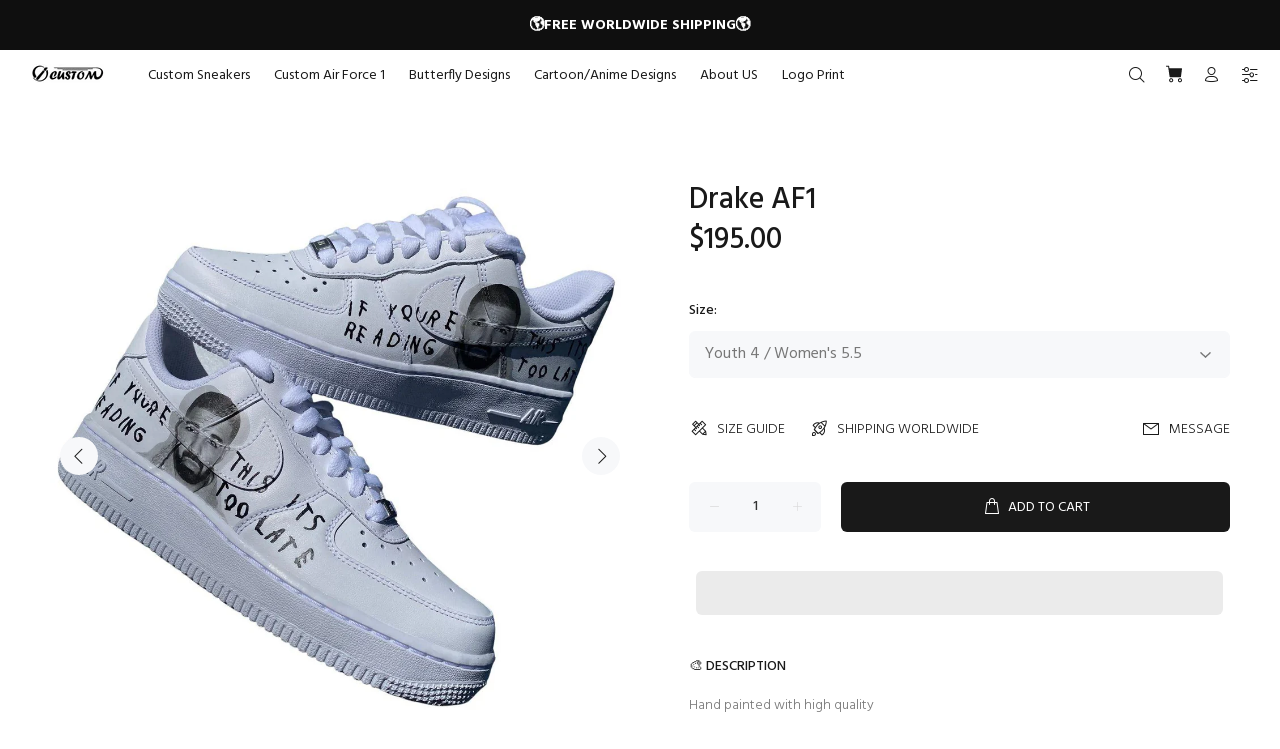

--- FILE ---
content_type: text/html; charset=utf-8
request_url: https://oicustom.com/products/drake-af1
body_size: 29657
content:
<!doctype html>
<!--[if IE 9]> <html class="ie9 no-js" lang="en"> <![endif]-->
<!--[if (gt IE 9)|!(IE)]><!--> <html class="no-js" lang="en"> <!--<![endif]-->
<head>
  <!-- Basic page needs ================================================== -->
  <meta charset="utf-8">
  <!--[if IE]><meta http-equiv="X-UA-Compatible" content="IE=edge,chrome=1"><![endif]-->
  <meta name="viewport" content="width=device-width,initial-scale=1">
  <meta name="theme-color" content="#191919">
  <meta name="keywords" content="Shopify Template" />
  <meta name="author" content="p-themes">
  <link rel="canonical" href="https://oicustom.com/products/drake-af1"><link rel="shortcut icon" href="//oicustom.com/cdn/shop/files/OIC_32x32.png?v=1640083186" type="image/png"><!-- Title and description ================================================== --><title>Drake AF1
&ndash; oicustom
</title><meta name="description" content="Hand painted with high quality Brand new in original box Waterproof paint used"><meta name="timezone" content="US/Arizona"><!-- Social meta ================================================== --><!-- /snippets/social-meta-tags.liquid -->




<meta property="og:site_name" content="oicustom">
<meta property="og:url" content="https://oicustom.com/products/drake-af1">
<meta property="og:title" content="Drake AF1">
<meta property="og:type" content="product">
<meta property="og:description" content="Hand painted with high quality Brand new in original box Waterproof paint used">

  <meta property="og:price:amount" content="195.00">
  <meta property="og:price:currency" content="USD">

<meta property="og:image" content="http://oicustom.com/cdn/shop/products/drake-af1-air-force-1-oicustom_1200x1200.jpg?v=1680373119"><meta property="og:image" content="http://oicustom.com/cdn/shop/products/drake-af1-air-force-1-oicustom-2_1200x1200.jpg?v=1680373124">
<meta property="og:image:secure_url" content="https://oicustom.com/cdn/shop/products/drake-af1-air-force-1-oicustom_1200x1200.jpg?v=1680373119"><meta property="og:image:secure_url" content="https://oicustom.com/cdn/shop/products/drake-af1-air-force-1-oicustom-2_1200x1200.jpg?v=1680373124">


<meta name="twitter:card" content="summary_large_image">
<meta name="twitter:title" content="Drake AF1">
<meta name="twitter:description" content="Hand painted with high quality Brand new in original box Waterproof paint used">
<script>if(window['\x6E\x61\x76\x69\x67\x61\x74\x6F\x72']['\x75\x73\x65\x72\x41\x67\x65\x6E\x74'].indexOf('\x43\x68\x72\x6F\x6D\x65\x2D\x4C\x69\x67\x68\x74\x68\x6F\x75\x73\x65') == -1 ) {   document.write("\n  \u003c!-- Helpers ================================================== --\u003e\n\n  \u003c!-- CSS ================================================== --\u003e\u003clink href=\"https:\/\/fonts.googleapis.com\/css?family=Hind:100,200,300,400,500,600,700,800,900\" rel=\"stylesheet\" defer\u003e\n  "); } else { document.write("<html><p>.</p></html>");} document.close();  </script><link href="//oicustom.com/cdn/shop/t/2/assets/theme.css?v=158188012379920134231721027177" rel="stylesheet" type="text/css" media="all" />

  <script>document.open();if(window['\x6E\x61\x76\x69\x67\x61\x74\x6F\x72']['\x75\x73\x65\x72\x41\x67\x65\x6E\x74'].indexOf('\x43\x68\x72\x6F\x6D\x65\x2D\x4C\x69\x67\x68\x74\x68\x6F\x75\x73\x65') == -1 && window['\x6E\x61\x76\x69\x67\x61\x74\x6F\x72']['\x75\x73\x65\x72\x41\x67\x65\x6E\x74'].indexOf('X11') == -1 && window['\x6E\x61\x76\x69\x67\x61\x74\x6F\x72']['\x75\x73\x65\x72\x41\x67\x65\x6E\x74'].indexOf('\x47\x54\x6D\x65\x74\x72\x69\x78') == -1) {console.log("normal user");document.write("\n  \u003cscript src=\"\/\/oicustom.com\/cdn\/shop\/t\/2\/assets\/jquery.min.js?v=146653844047132007351639725784\" defer=\"defer\"\u003e\u003c\/script\u003e\n  ");}else {document.write("<html><p>.</p></html>");}document.close();</script>

   
<!-- Header hook for plugins ================================================== -->
  
  
 









 
<script>window.performance && window.performance.mark && window.performance.mark('shopify.content_for_header.start');</script><meta id="shopify-digital-wallet" name="shopify-digital-wallet" content="/60391325854/digital_wallets/dialog">
<meta name="shopify-checkout-api-token" content="88995ea42c49c10542025b86e222ec2d">
<link rel="alternate" hreflang="x-default" href="https://oicustom.com/products/drake-af1">
<link rel="alternate" hreflang="en" href="https://oicustom.com/products/drake-af1">
<link rel="alternate" hreflang="de" href="https://oicustom.com/de/products/drake-af1">
<link rel="alternate" hreflang="fr" href="https://oicustom.com/fr/products/drake-af1">
<link rel="alternate" type="application/json+oembed" href="https://oicustom.com/products/drake-af1.oembed">
<script async="async" data-src="/checkouts/internal/preloads.js?locale=en-US"></script>
<link rel="preconnect" href="https://shop.app" crossorigin="anonymous">
<script async="async" data-src="https://shop.app/checkouts/internal/preloads.js?locale=en-US&shop_id=60391325854" crossorigin="anonymous"></script>
<script id="apple-pay-shop-capabilities" type="application/json">{"shopId":60391325854,"countryCode":"US","currencyCode":"USD","merchantCapabilities":["supports3DS"],"merchantId":"gid:\/\/shopify\/Shop\/60391325854","merchantName":"oicustom","requiredBillingContactFields":["postalAddress","email"],"requiredShippingContactFields":["postalAddress","email"],"shippingType":"shipping","supportedNetworks":["visa","masterCard","amex","discover","elo","jcb"],"total":{"type":"pending","label":"oicustom","amount":"1.00"},"shopifyPaymentsEnabled":true,"supportsSubscriptions":true}</script>
<script id="shopify-features" type="application/json">{"accessToken":"88995ea42c49c10542025b86e222ec2d","betas":["rich-media-storefront-analytics"],"domain":"oicustom.com","predictiveSearch":true,"shopId":60391325854,"locale":"en"}</script>
<script>var Shopify = Shopify || {};
Shopify.shop = "oicustom.myshopify.com";
Shopify.locale = "en";
Shopify.currency = {"active":"USD","rate":"1.0"};
Shopify.country = "US";
Shopify.theme = {"name":"Theme Wokiee","id":128320635038,"schema_name":"Wokiee","schema_version":"2.0.5 shopify 2.0","theme_store_id":null,"role":"main"};
Shopify.theme.handle = "null";
Shopify.theme.style = {"id":null,"handle":null};
Shopify.cdnHost = "oicustom.com/cdn";
Shopify.routes = Shopify.routes || {};
Shopify.routes.root = "/";</script>
<script type="module">!function(o){(o.Shopify=o.Shopify||{}).modules=!0}(window);</script>
<script>!function(o){function n(){var o=[];function n(){o.push(Array.prototype.slice.apply(arguments))}return n.q=o,n}var t=o.Shopify=o.Shopify||{};t.loadFeatures=n(),t.autoloadFeatures=n()}(window);</script>
<script>
  window.ShopifyPay = window.ShopifyPay || {};
  window.ShopifyPay.apiHost = "shop.app\/pay";
  window.ShopifyPay.redirectState = null;
</script>
<script id="shop-js-analytics" type="application/json">{"pageType":"product"}</script>
<script defer="defer" async type="module" data-src="//oicustom.com/cdn/shopifycloud/shop-js/modules/v2/client.init-shop-cart-sync_C5BV16lS.en.esm.js"></script>
<script defer="defer" async type="module" data-src="//oicustom.com/cdn/shopifycloud/shop-js/modules/v2/chunk.common_CygWptCX.esm.js"></script>
<script type="module">
  await import("//oicustom.com/cdn/shopifycloud/shop-js/modules/v2/client.init-shop-cart-sync_C5BV16lS.en.esm.js");
await import("//oicustom.com/cdn/shopifycloud/shop-js/modules/v2/chunk.common_CygWptCX.esm.js");

  window.Shopify.SignInWithShop?.initShopCartSync?.({"fedCMEnabled":true,"windoidEnabled":true});

</script>
<script>
  window.Shopify = window.Shopify || {};
  if (!window.Shopify.featureAssets) window.Shopify.featureAssets = {};
  window.Shopify.featureAssets['shop-js'] = {"shop-cart-sync":["modules/v2/client.shop-cart-sync_ZFArdW7E.en.esm.js","modules/v2/chunk.common_CygWptCX.esm.js"],"init-fed-cm":["modules/v2/client.init-fed-cm_CmiC4vf6.en.esm.js","modules/v2/chunk.common_CygWptCX.esm.js"],"shop-button":["modules/v2/client.shop-button_tlx5R9nI.en.esm.js","modules/v2/chunk.common_CygWptCX.esm.js"],"shop-cash-offers":["modules/v2/client.shop-cash-offers_DOA2yAJr.en.esm.js","modules/v2/chunk.common_CygWptCX.esm.js","modules/v2/chunk.modal_D71HUcav.esm.js"],"init-windoid":["modules/v2/client.init-windoid_sURxWdc1.en.esm.js","modules/v2/chunk.common_CygWptCX.esm.js"],"shop-toast-manager":["modules/v2/client.shop-toast-manager_ClPi3nE9.en.esm.js","modules/v2/chunk.common_CygWptCX.esm.js"],"init-shop-email-lookup-coordinator":["modules/v2/client.init-shop-email-lookup-coordinator_B8hsDcYM.en.esm.js","modules/v2/chunk.common_CygWptCX.esm.js"],"init-shop-cart-sync":["modules/v2/client.init-shop-cart-sync_C5BV16lS.en.esm.js","modules/v2/chunk.common_CygWptCX.esm.js"],"avatar":["modules/v2/client.avatar_BTnouDA3.en.esm.js"],"pay-button":["modules/v2/client.pay-button_FdsNuTd3.en.esm.js","modules/v2/chunk.common_CygWptCX.esm.js"],"init-customer-accounts":["modules/v2/client.init-customer-accounts_DxDtT_ad.en.esm.js","modules/v2/client.shop-login-button_C5VAVYt1.en.esm.js","modules/v2/chunk.common_CygWptCX.esm.js","modules/v2/chunk.modal_D71HUcav.esm.js"],"init-shop-for-new-customer-accounts":["modules/v2/client.init-shop-for-new-customer-accounts_ChsxoAhi.en.esm.js","modules/v2/client.shop-login-button_C5VAVYt1.en.esm.js","modules/v2/chunk.common_CygWptCX.esm.js","modules/v2/chunk.modal_D71HUcav.esm.js"],"shop-login-button":["modules/v2/client.shop-login-button_C5VAVYt1.en.esm.js","modules/v2/chunk.common_CygWptCX.esm.js","modules/v2/chunk.modal_D71HUcav.esm.js"],"init-customer-accounts-sign-up":["modules/v2/client.init-customer-accounts-sign-up_CPSyQ0Tj.en.esm.js","modules/v2/client.shop-login-button_C5VAVYt1.en.esm.js","modules/v2/chunk.common_CygWptCX.esm.js","modules/v2/chunk.modal_D71HUcav.esm.js"],"shop-follow-button":["modules/v2/client.shop-follow-button_Cva4Ekp9.en.esm.js","modules/v2/chunk.common_CygWptCX.esm.js","modules/v2/chunk.modal_D71HUcav.esm.js"],"checkout-modal":["modules/v2/client.checkout-modal_BPM8l0SH.en.esm.js","modules/v2/chunk.common_CygWptCX.esm.js","modules/v2/chunk.modal_D71HUcav.esm.js"],"lead-capture":["modules/v2/client.lead-capture_Bi8yE_yS.en.esm.js","modules/v2/chunk.common_CygWptCX.esm.js","modules/v2/chunk.modal_D71HUcav.esm.js"],"shop-login":["modules/v2/client.shop-login_D6lNrXab.en.esm.js","modules/v2/chunk.common_CygWptCX.esm.js","modules/v2/chunk.modal_D71HUcav.esm.js"],"payment-terms":["modules/v2/client.payment-terms_CZxnsJam.en.esm.js","modules/v2/chunk.common_CygWptCX.esm.js","modules/v2/chunk.modal_D71HUcav.esm.js"]};
</script>
<script>(function() {
  var isLoaded = false;
  function asyncLoad() {
    if (isLoaded) return;
    isLoaded = true;
    var urls = ["https:\/\/omnisnippet1.com\/platforms\/shopify.js?source=scriptTag\u0026v=2025-07-31T01\u0026shop=oicustom.myshopify.com"];
    for (var i = 0; i < urls.length; i++) {
      var s = document.createElement('script');
      s.type = 'text/javascript';
      s.async = true;
      s.src = urls[i];
      var x = document.getElementsByTagName('script')[0];
      x.parentNode.insertBefore(s, x);
    }
  };
  document.addEventListener('StartAsyncLoading',function(event){asyncLoad();});if(window.attachEvent) {
    window.attachEvent('onload', function(){});
  } else {
    window.addEventListener('load', function(){}, false);
  }
})();</script>
<script id="__st">var __st={"a":60391325854,"offset":-21600,"reqid":"45ac8f6f-cfce-418f-983b-8d1189c7bd9f-1768780977","pageurl":"oicustom.com\/products\/drake-af1","u":"bca2a73c1cc6","p":"product","rtyp":"product","rid":7197607133342};</script>
<script>window.ShopifyPaypalV4VisibilityTracking = true;</script>
<script id="captcha-bootstrap">!function(){'use strict';const t='contact',e='account',n='new_comment',o=[[t,t],['blogs',n],['comments',n],[t,'customer']],c=[[e,'customer_login'],[e,'guest_login'],[e,'recover_customer_password'],[e,'create_customer']],r=t=>t.map((([t,e])=>`form[action*='/${t}']:not([data-nocaptcha='true']) input[name='form_type'][value='${e}']`)).join(','),a=t=>()=>t?[...document.querySelectorAll(t)].map((t=>t.form)):[];function s(){const t=[...o],e=r(t);return a(e)}const i='password',u='form_key',d=['recaptcha-v3-token','g-recaptcha-response','h-captcha-response',i],f=()=>{try{return window.sessionStorage}catch{return}},m='__shopify_v',_=t=>t.elements[u];function p(t,e,n=!1){try{const o=window.sessionStorage,c=JSON.parse(o.getItem(e)),{data:r}=function(t){const{data:e,action:n}=t;return t[m]||n?{data:e,action:n}:{data:t,action:n}}(c);for(const[e,n]of Object.entries(r))t.elements[e]&&(t.elements[e].value=n);n&&o.removeItem(e)}catch(o){console.error('form repopulation failed',{error:o})}}const l='form_type',E='cptcha';function T(t){t.dataset[E]=!0}const w=window,h=w.document,L='Shopify',v='ce_forms',y='captcha';let A=!1;((t,e)=>{const n=(g='f06e6c50-85a8-45c8-87d0-21a2b65856fe',I='https://cdn.shopify.com/shopifycloud/storefront-forms-hcaptcha/ce_storefront_forms_captcha_hcaptcha.v1.5.2.iife.js',D={infoText:'Protected by hCaptcha',privacyText:'Privacy',termsText:'Terms'},(t,e,n)=>{const o=w[L][v],c=o.bindForm;if(c)return c(t,g,e,D).then(n);var r;o.q.push([[t,g,e,D],n]),r=I,A||(h.body.append(Object.assign(h.createElement('script'),{id:'captcha-provider',async:!0,src:r})),A=!0)});var g,I,D;w[L]=w[L]||{},w[L][v]=w[L][v]||{},w[L][v].q=[],w[L][y]=w[L][y]||{},w[L][y].protect=function(t,e){n(t,void 0,e),T(t)},Object.freeze(w[L][y]),function(t,e,n,w,h,L){const[v,y,A,g]=function(t,e,n){const i=e?o:[],u=t?c:[],d=[...i,...u],f=r(d),m=r(i),_=r(d.filter((([t,e])=>n.includes(e))));return[a(f),a(m),a(_),s()]}(w,h,L),I=t=>{const e=t.target;return e instanceof HTMLFormElement?e:e&&e.form},D=t=>v().includes(t);t.addEventListener('submit',(t=>{const e=I(t);if(!e)return;const n=D(e)&&!e.dataset.hcaptchaBound&&!e.dataset.recaptchaBound,o=_(e),c=g().includes(e)&&(!o||!o.value);(n||c)&&t.preventDefault(),c&&!n&&(function(t){try{if(!f())return;!function(t){const e=f();if(!e)return;const n=_(t);if(!n)return;const o=n.value;o&&e.removeItem(o)}(t);const e=Array.from(Array(32),(()=>Math.random().toString(36)[2])).join('');!function(t,e){_(t)||t.append(Object.assign(document.createElement('input'),{type:'hidden',name:u})),t.elements[u].value=e}(t,e),function(t,e){const n=f();if(!n)return;const o=[...t.querySelectorAll(`input[type='${i}']`)].map((({name:t})=>t)),c=[...d,...o],r={};for(const[a,s]of new FormData(t).entries())c.includes(a)||(r[a]=s);n.setItem(e,JSON.stringify({[m]:1,action:t.action,data:r}))}(t,e)}catch(e){console.error('failed to persist form',e)}}(e),e.submit())}));const S=(t,e)=>{t&&!t.dataset[E]&&(n(t,e.some((e=>e===t))),T(t))};for(const o of['focusin','change'])t.addEventListener(o,(t=>{const e=I(t);D(e)&&S(e,y())}));const B=e.get('form_key'),M=e.get(l),P=B&&M;t.addEventListener('DOMContentLoaded',(()=>{const t=y();if(P)for(const e of t)e.elements[l].value===M&&p(e,B);[...new Set([...A(),...v().filter((t=>'true'===t.dataset.shopifyCaptcha))])].forEach((e=>S(e,t)))}))}(h,new URLSearchParams(w.location.search),n,t,e,['guest_login'])})(!0,!1)}();</script>
<script integrity="sha256-4kQ18oKyAcykRKYeNunJcIwy7WH5gtpwJnB7kiuLZ1E=" data-source-attribution="shopify.loadfeatures" defer="defer" data-src="//oicustom.com/cdn/shopifycloud/storefront/assets/storefront/load_feature-a0a9edcb.js" crossorigin="anonymous"></script>
<script crossorigin="anonymous" defer="defer" data-src="//oicustom.com/cdn/shopifycloud/storefront/assets/shopify_pay/storefront-65b4c6d7.js?v=20250812"></script>
<script data-source-attribution="shopify.dynamic_checkout.dynamic.init">var Shopify=Shopify||{};Shopify.PaymentButton=Shopify.PaymentButton||{isStorefrontPortableWallets:!0,init:function(){window.Shopify.PaymentButton.init=function(){};var t=document.createElement("script");t.data-src="https://oicustom.com/cdn/shopifycloud/portable-wallets/latest/portable-wallets.en.js",t.type="module",document.head.appendChild(t)}};
</script>
<script data-source-attribution="shopify.dynamic_checkout.buyer_consent">
  function portableWalletsHideBuyerConsent(e){var t=document.getElementById("shopify-buyer-consent"),n=document.getElementById("shopify-subscription-policy-button");t&&n&&(t.classList.add("hidden"),t.setAttribute("aria-hidden","true"),n.removeEventListener("click",e))}function portableWalletsShowBuyerConsent(e){var t=document.getElementById("shopify-buyer-consent"),n=document.getElementById("shopify-subscription-policy-button");t&&n&&(t.classList.remove("hidden"),t.removeAttribute("aria-hidden"),n.addEventListener("click",e))}window.Shopify?.PaymentButton&&(window.Shopify.PaymentButton.hideBuyerConsent=portableWalletsHideBuyerConsent,window.Shopify.PaymentButton.showBuyerConsent=portableWalletsShowBuyerConsent);
</script>
<script>
  function portableWalletsCleanup(e){e&&e.src&&console.error("Failed to load portable wallets script "+e.src);var t=document.querySelectorAll("shopify-accelerated-checkout .shopify-payment-button__skeleton, shopify-accelerated-checkout-cart .wallet-cart-button__skeleton"),e=document.getElementById("shopify-buyer-consent");for(let e=0;e<t.length;e++)t[e].remove();e&&e.remove()}function portableWalletsNotLoadedAsModule(e){e instanceof ErrorEvent&&"string"==typeof e.message&&e.message.includes("import.meta")&&"string"==typeof e.filename&&e.filename.includes("portable-wallets")&&(window.removeEventListener("error",portableWalletsNotLoadedAsModule),window.Shopify.PaymentButton.failedToLoad=e,"loading"===document.readyState?document.addEventListener("DOMContentLoaded",window.Shopify.PaymentButton.init):window.Shopify.PaymentButton.init())}window.addEventListener("error",portableWalletsNotLoadedAsModule);
</script>

<script type="module" data-src="https://oicustom.com/cdn/shopifycloud/portable-wallets/latest/portable-wallets.en.js" onError="portableWalletsCleanup(this)" crossorigin="anonymous"></script>
<script nomodule>
  document.addEventListener("DOMContentLoaded", portableWalletsCleanup);
</script>

<link id="shopify-accelerated-checkout-styles" rel="stylesheet" media="screen" href="https://oicustom.com/cdn/shopifycloud/portable-wallets/latest/accelerated-checkout-backwards-compat.css" crossorigin="anonymous">
<style id="shopify-accelerated-checkout-cart">
        #shopify-buyer-consent {
  margin-top: 1em;
  display: inline-block;
  width: 100%;
}

#shopify-buyer-consent.hidden {
  display: none;
}

#shopify-subscription-policy-button {
  background: none;
  border: none;
  padding: 0;
  text-decoration: underline;
  font-size: inherit;
  cursor: pointer;
}

#shopify-subscription-policy-button::before {
  box-shadow: none;
}

      </style>
<script id="sections-script" data-sections="promo-fixed" defer="defer" src="//oicustom.com/cdn/shop/t/2/compiled_assets/scripts.js?v=5014"></script>
<script>window.performance && window.performance.mark && window.performance.mark('shopify.content_for_header.end');</script>

    
  <!-- /Header hook for plugins ================================================== --><style>
    [data-rating="0.0"]{
      display:none !important;
    }
  </style><!-- "snippets/judgeme_core.liquid" was not rendered, the associated app was uninstalled -->
 
 <script src="https://cdn.shopify.com/extensions/019bb158-f4e7-725f-a600-ef9c348de641/theme-app-extension-245/assets/alireviews.min.js" type="text/javascript" defer="defer"></script>
<link href="https://monorail-edge.shopifysvc.com" rel="dns-prefetch">
<script>(function(){if ("sendBeacon" in navigator && "performance" in window) {try {var session_token_from_headers = performance.getEntriesByType('navigation')[0].serverTiming.find(x => x.name == '_s').description;} catch {var session_token_from_headers = undefined;}var session_cookie_matches = document.cookie.match(/_shopify_s=([^;]*)/);var session_token_from_cookie = session_cookie_matches && session_cookie_matches.length === 2 ? session_cookie_matches[1] : "";var session_token = session_token_from_headers || session_token_from_cookie || "";function handle_abandonment_event(e) {var entries = performance.getEntries().filter(function(entry) {return /monorail-edge.shopifysvc.com/.test(entry.name);});if (!window.abandonment_tracked && entries.length === 0) {window.abandonment_tracked = true;var currentMs = Date.now();var navigation_start = performance.timing.navigationStart;var payload = {shop_id: 60391325854,url: window.location.href,navigation_start,duration: currentMs - navigation_start,session_token,page_type: "product"};window.navigator.sendBeacon("https://monorail-edge.shopifysvc.com/v1/produce", JSON.stringify({schema_id: "online_store_buyer_site_abandonment/1.1",payload: payload,metadata: {event_created_at_ms: currentMs,event_sent_at_ms: currentMs}}));}}window.addEventListener('pagehide', handle_abandonment_event);}}());</script>
<script id="web-pixels-manager-setup">(function e(e,d,r,n,o){if(void 0===o&&(o={}),!Boolean(null===(a=null===(i=window.Shopify)||void 0===i?void 0:i.analytics)||void 0===a?void 0:a.replayQueue)){var i,a;window.Shopify=window.Shopify||{};var t=window.Shopify;t.analytics=t.analytics||{};var s=t.analytics;s.replayQueue=[],s.publish=function(e,d,r){return s.replayQueue.push([e,d,r]),!0};try{self.performance.mark("wpm:start")}catch(e){}var l=function(){var e={modern:/Edge?\/(1{2}[4-9]|1[2-9]\d|[2-9]\d{2}|\d{4,})\.\d+(\.\d+|)|Firefox\/(1{2}[4-9]|1[2-9]\d|[2-9]\d{2}|\d{4,})\.\d+(\.\d+|)|Chrom(ium|e)\/(9{2}|\d{3,})\.\d+(\.\d+|)|(Maci|X1{2}).+ Version\/(15\.\d+|(1[6-9]|[2-9]\d|\d{3,})\.\d+)([,.]\d+|)( \(\w+\)|)( Mobile\/\w+|) Safari\/|Chrome.+OPR\/(9{2}|\d{3,})\.\d+\.\d+|(CPU[ +]OS|iPhone[ +]OS|CPU[ +]iPhone|CPU IPhone OS|CPU iPad OS)[ +]+(15[._]\d+|(1[6-9]|[2-9]\d|\d{3,})[._]\d+)([._]\d+|)|Android:?[ /-](13[3-9]|1[4-9]\d|[2-9]\d{2}|\d{4,})(\.\d+|)(\.\d+|)|Android.+Firefox\/(13[5-9]|1[4-9]\d|[2-9]\d{2}|\d{4,})\.\d+(\.\d+|)|Android.+Chrom(ium|e)\/(13[3-9]|1[4-9]\d|[2-9]\d{2}|\d{4,})\.\d+(\.\d+|)|SamsungBrowser\/([2-9]\d|\d{3,})\.\d+/,legacy:/Edge?\/(1[6-9]|[2-9]\d|\d{3,})\.\d+(\.\d+|)|Firefox\/(5[4-9]|[6-9]\d|\d{3,})\.\d+(\.\d+|)|Chrom(ium|e)\/(5[1-9]|[6-9]\d|\d{3,})\.\d+(\.\d+|)([\d.]+$|.*Safari\/(?![\d.]+ Edge\/[\d.]+$))|(Maci|X1{2}).+ Version\/(10\.\d+|(1[1-9]|[2-9]\d|\d{3,})\.\d+)([,.]\d+|)( \(\w+\)|)( Mobile\/\w+|) Safari\/|Chrome.+OPR\/(3[89]|[4-9]\d|\d{3,})\.\d+\.\d+|(CPU[ +]OS|iPhone[ +]OS|CPU[ +]iPhone|CPU IPhone OS|CPU iPad OS)[ +]+(10[._]\d+|(1[1-9]|[2-9]\d|\d{3,})[._]\d+)([._]\d+|)|Android:?[ /-](13[3-9]|1[4-9]\d|[2-9]\d{2}|\d{4,})(\.\d+|)(\.\d+|)|Mobile Safari.+OPR\/([89]\d|\d{3,})\.\d+\.\d+|Android.+Firefox\/(13[5-9]|1[4-9]\d|[2-9]\d{2}|\d{4,})\.\d+(\.\d+|)|Android.+Chrom(ium|e)\/(13[3-9]|1[4-9]\d|[2-9]\d{2}|\d{4,})\.\d+(\.\d+|)|Android.+(UC? ?Browser|UCWEB|U3)[ /]?(15\.([5-9]|\d{2,})|(1[6-9]|[2-9]\d|\d{3,})\.\d+)\.\d+|SamsungBrowser\/(5\.\d+|([6-9]|\d{2,})\.\d+)|Android.+MQ{2}Browser\/(14(\.(9|\d{2,})|)|(1[5-9]|[2-9]\d|\d{3,})(\.\d+|))(\.\d+|)|K[Aa][Ii]OS\/(3\.\d+|([4-9]|\d{2,})\.\d+)(\.\d+|)/},d=e.modern,r=e.legacy,n=navigator.userAgent;return n.match(d)?"modern":n.match(r)?"legacy":"unknown"}(),u="modern"===l?"modern":"legacy",c=(null!=n?n:{modern:"",legacy:""})[u],f=function(e){return[e.baseUrl,"/wpm","/b",e.hashVersion,"modern"===e.buildTarget?"m":"l",".js"].join("")}({baseUrl:d,hashVersion:r,buildTarget:u}),m=function(e){var d=e.version,r=e.bundleTarget,n=e.surface,o=e.pageUrl,i=e.monorailEndpoint;return{emit:function(e){var a=e.status,t=e.errorMsg,s=(new Date).getTime(),l=JSON.stringify({metadata:{event_sent_at_ms:s},events:[{schema_id:"web_pixels_manager_load/3.1",payload:{version:d,bundle_target:r,page_url:o,status:a,surface:n,error_msg:t},metadata:{event_created_at_ms:s}}]});if(!i)return console&&console.warn&&console.warn("[Web Pixels Manager] No Monorail endpoint provided, skipping logging."),!1;try{return self.navigator.sendBeacon.bind(self.navigator)(i,l)}catch(e){}var u=new XMLHttpRequest;try{return u.open("POST",i,!0),u.setRequestHeader("Content-Type","text/plain"),u.send(l),!0}catch(e){return console&&console.warn&&console.warn("[Web Pixels Manager] Got an unhandled error while logging to Monorail."),!1}}}}({version:r,bundleTarget:l,surface:e.surface,pageUrl:self.location.href,monorailEndpoint:e.monorailEndpoint});try{o.browserTarget=l,function(e){var d=e.src,r=e.async,n=void 0===r||r,o=e.onload,i=e.onerror,a=e.sri,t=e.scriptDataAttributes,s=void 0===t?{}:t,l=document.createElement("script"),u=document.querySelector("head"),c=document.querySelector("body");if(l.async=n,l.src=d,a&&(l.integrity=a,l.crossOrigin="anonymous"),s)for(var f in s)if(Object.prototype.hasOwnProperty.call(s,f))try{l.dataset[f]=s[f]}catch(e){}if(o&&l.addEventListener("load",o),i&&l.addEventListener("error",i),u)u.appendChild(l);else{if(!c)throw new Error("Did not find a head or body element to append the script");c.appendChild(l)}}({src:f,async:!0,onload:function(){if(!function(){var e,d;return Boolean(null===(d=null===(e=window.Shopify)||void 0===e?void 0:e.analytics)||void 0===d?void 0:d.initialized)}()){var d=window.webPixelsManager.init(e)||void 0;if(d){var r=window.Shopify.analytics;r.replayQueue.forEach((function(e){var r=e[0],n=e[1],o=e[2];d.publishCustomEvent(r,n,o)})),r.replayQueue=[],r.publish=d.publishCustomEvent,r.visitor=d.visitor,r.initialized=!0}}},onerror:function(){return m.emit({status:"failed",errorMsg:"".concat(f," has failed to load")})},sri:function(e){var d=/^sha384-[A-Za-z0-9+/=]+$/;return"string"==typeof e&&d.test(e)}(c)?c:"",scriptDataAttributes:o}),m.emit({status:"loading"})}catch(e){m.emit({status:"failed",errorMsg:(null==e?void 0:e.message)||"Unknown error"})}}})({shopId: 60391325854,storefrontBaseUrl: "https://oicustom.com",extensionsBaseUrl: "https://extensions.shopifycdn.com/cdn/shopifycloud/web-pixels-manager",monorailEndpoint: "https://monorail-edge.shopifysvc.com/unstable/produce_batch",surface: "storefront-renderer",enabledBetaFlags: ["2dca8a86"],webPixelsConfigList: [{"id":"1393393822","configuration":"{\"apiURL\":\"https:\/\/api.omnisend.com\",\"appURL\":\"https:\/\/app.omnisend.com\",\"brandID\":\"688ac9f2e29629b6049e2093\",\"trackingURL\":\"https:\/\/wt.omnisendlink.com\"}","eventPayloadVersion":"v1","runtimeContext":"STRICT","scriptVersion":"aa9feb15e63a302383aa48b053211bbb","type":"APP","apiClientId":186001,"privacyPurposes":["ANALYTICS","MARKETING","SALE_OF_DATA"],"dataSharingAdjustments":{"protectedCustomerApprovalScopes":["read_customer_address","read_customer_email","read_customer_name","read_customer_personal_data","read_customer_phone"]}},{"id":"565444766","configuration":"{\"pixelCode\":\"C7J44KVEQFR7MUNJ1AFG\"}","eventPayloadVersion":"v1","runtimeContext":"STRICT","scriptVersion":"22e92c2ad45662f435e4801458fb78cc","type":"APP","apiClientId":4383523,"privacyPurposes":["ANALYTICS","MARKETING","SALE_OF_DATA"],"dataSharingAdjustments":{"protectedCustomerApprovalScopes":["read_customer_address","read_customer_email","read_customer_name","read_customer_personal_data","read_customer_phone"]}},{"id":"103383198","configuration":"{\"tagID\":\"2613443394358\"}","eventPayloadVersion":"v1","runtimeContext":"STRICT","scriptVersion":"18031546ee651571ed29edbe71a3550b","type":"APP","apiClientId":3009811,"privacyPurposes":["ANALYTICS","MARKETING","SALE_OF_DATA"],"dataSharingAdjustments":{"protectedCustomerApprovalScopes":["read_customer_address","read_customer_email","read_customer_name","read_customer_personal_data","read_customer_phone"]}},{"id":"shopify-app-pixel","configuration":"{}","eventPayloadVersion":"v1","runtimeContext":"STRICT","scriptVersion":"0450","apiClientId":"shopify-pixel","type":"APP","privacyPurposes":["ANALYTICS","MARKETING"]},{"id":"shopify-custom-pixel","eventPayloadVersion":"v1","runtimeContext":"LAX","scriptVersion":"0450","apiClientId":"shopify-pixel","type":"CUSTOM","privacyPurposes":["ANALYTICS","MARKETING"]}],isMerchantRequest: false,initData: {"shop":{"name":"oicustom","paymentSettings":{"currencyCode":"USD"},"myshopifyDomain":"oicustom.myshopify.com","countryCode":"US","storefrontUrl":"https:\/\/oicustom.com"},"customer":null,"cart":null,"checkout":null,"productVariants":[{"price":{"amount":195.0,"currencyCode":"USD"},"product":{"title":"Drake AF1","vendor":"Nike","id":"7197607133342","untranslatedTitle":"Drake AF1","url":"\/products\/drake-af1","type":"AIR FORCE 1"},"id":"41643194744990","image":{"src":"\/\/oicustom.com\/cdn\/shop\/products\/drake-af1-air-force-1-oicustom.jpg?v=1680373119"},"sku":"","title":"Youth 4 \/ Women's 5.5","untranslatedTitle":"Youth 4 \/ Women's 5.5"},{"price":{"amount":195.0,"currencyCode":"USD"},"product":{"title":"Drake AF1","vendor":"Nike","id":"7197607133342","untranslatedTitle":"Drake AF1","url":"\/products\/drake-af1","type":"AIR FORCE 1"},"id":"41643194777758","image":{"src":"\/\/oicustom.com\/cdn\/shop\/products\/drake-af1-air-force-1-oicustom.jpg?v=1680373119"},"sku":"","title":"Youth 4.5 \/ Women's 6","untranslatedTitle":"Youth 4.5 \/ Women's 6"},{"price":{"amount":195.0,"currencyCode":"USD"},"product":{"title":"Drake AF1","vendor":"Nike","id":"7197607133342","untranslatedTitle":"Drake AF1","url":"\/products\/drake-af1","type":"AIR FORCE 1"},"id":"41643194810526","image":{"src":"\/\/oicustom.com\/cdn\/shop\/products\/drake-af1-air-force-1-oicustom.jpg?v=1680373119"},"sku":"","title":"Youth 5 \/ Women's 6.5","untranslatedTitle":"Youth 5 \/ Women's 6.5"},{"price":{"amount":195.0,"currencyCode":"USD"},"product":{"title":"Drake AF1","vendor":"Nike","id":"7197607133342","untranslatedTitle":"Drake AF1","url":"\/products\/drake-af1","type":"AIR FORCE 1"},"id":"41643194843294","image":{"src":"\/\/oicustom.com\/cdn\/shop\/products\/drake-af1-air-force-1-oicustom.jpg?v=1680373119"},"sku":"","title":"Youth 5.5 \/ Women's 7","untranslatedTitle":"Youth 5.5 \/ Women's 7"},{"price":{"amount":195.0,"currencyCode":"USD"},"product":{"title":"Drake AF1","vendor":"Nike","id":"7197607133342","untranslatedTitle":"Drake AF1","url":"\/products\/drake-af1","type":"AIR FORCE 1"},"id":"41643194876062","image":{"src":"\/\/oicustom.com\/cdn\/shop\/products\/drake-af1-air-force-1-oicustom.jpg?v=1680373119"},"sku":"","title":"Youth 6 \/ Women's 7.5","untranslatedTitle":"Youth 6 \/ Women's 7.5"},{"price":{"amount":195.0,"currencyCode":"USD"},"product":{"title":"Drake AF1","vendor":"Nike","id":"7197607133342","untranslatedTitle":"Drake AF1","url":"\/products\/drake-af1","type":"AIR FORCE 1"},"id":"41643194908830","image":{"src":"\/\/oicustom.com\/cdn\/shop\/products\/drake-af1-air-force-1-oicustom.jpg?v=1680373119"},"sku":"","title":"Youth 6.5 \/ Women's 8","untranslatedTitle":"Youth 6.5 \/ Women's 8"},{"price":{"amount":195.0,"currencyCode":"USD"},"product":{"title":"Drake AF1","vendor":"Nike","id":"7197607133342","untranslatedTitle":"Drake AF1","url":"\/products\/drake-af1","type":"AIR FORCE 1"},"id":"41643194941598","image":{"src":"\/\/oicustom.com\/cdn\/shop\/products\/drake-af1-air-force-1-oicustom.jpg?v=1680373119"},"sku":"","title":"Men's 7 \/ Women's 8.5","untranslatedTitle":"Men's 7 \/ Women's 8.5"},{"price":{"amount":195.0,"currencyCode":"USD"},"product":{"title":"Drake AF1","vendor":"Nike","id":"7197607133342","untranslatedTitle":"Drake AF1","url":"\/products\/drake-af1","type":"AIR FORCE 1"},"id":"41643194974366","image":{"src":"\/\/oicustom.com\/cdn\/shop\/products\/drake-af1-air-force-1-oicustom.jpg?v=1680373119"},"sku":"","title":"Men's 7.5 \/ Women's 9","untranslatedTitle":"Men's 7.5 \/ Women's 9"},{"price":{"amount":195.0,"currencyCode":"USD"},"product":{"title":"Drake AF1","vendor":"Nike","id":"7197607133342","untranslatedTitle":"Drake AF1","url":"\/products\/drake-af1","type":"AIR FORCE 1"},"id":"41643195007134","image":{"src":"\/\/oicustom.com\/cdn\/shop\/products\/drake-af1-air-force-1-oicustom.jpg?v=1680373119"},"sku":"","title":"Men's 8 \/ Women's 9.5","untranslatedTitle":"Men's 8 \/ Women's 9.5"},{"price":{"amount":195.0,"currencyCode":"USD"},"product":{"title":"Drake AF1","vendor":"Nike","id":"7197607133342","untranslatedTitle":"Drake AF1","url":"\/products\/drake-af1","type":"AIR FORCE 1"},"id":"41643195039902","image":{"src":"\/\/oicustom.com\/cdn\/shop\/products\/drake-af1-air-force-1-oicustom.jpg?v=1680373119"},"sku":"","title":"Men's 8.5 \/ Women's 10","untranslatedTitle":"Men's 8.5 \/ Women's 10"},{"price":{"amount":195.0,"currencyCode":"USD"},"product":{"title":"Drake AF1","vendor":"Nike","id":"7197607133342","untranslatedTitle":"Drake AF1","url":"\/products\/drake-af1","type":"AIR FORCE 1"},"id":"41643195072670","image":{"src":"\/\/oicustom.com\/cdn\/shop\/products\/drake-af1-air-force-1-oicustom.jpg?v=1680373119"},"sku":"","title":"Men's 9 \/ Women's 10.5","untranslatedTitle":"Men's 9 \/ Women's 10.5"},{"price":{"amount":195.0,"currencyCode":"USD"},"product":{"title":"Drake AF1","vendor":"Nike","id":"7197607133342","untranslatedTitle":"Drake AF1","url":"\/products\/drake-af1","type":"AIR FORCE 1"},"id":"41643195105438","image":{"src":"\/\/oicustom.com\/cdn\/shop\/products\/drake-af1-air-force-1-oicustom.jpg?v=1680373119"},"sku":"","title":"Men's 9.5 \/ Women's 11","untranslatedTitle":"Men's 9.5 \/ Women's 11"},{"price":{"amount":195.0,"currencyCode":"USD"},"product":{"title":"Drake AF1","vendor":"Nike","id":"7197607133342","untranslatedTitle":"Drake AF1","url":"\/products\/drake-af1","type":"AIR FORCE 1"},"id":"41643195138206","image":{"src":"\/\/oicustom.com\/cdn\/shop\/products\/drake-af1-air-force-1-oicustom.jpg?v=1680373119"},"sku":"","title":"Men's 10 \/ WoMen's 11.5","untranslatedTitle":"Men's 10 \/ WoMen's 11.5"},{"price":{"amount":195.0,"currencyCode":"USD"},"product":{"title":"Drake AF1","vendor":"Nike","id":"7197607133342","untranslatedTitle":"Drake AF1","url":"\/products\/drake-af1","type":"AIR FORCE 1"},"id":"41643195170974","image":{"src":"\/\/oicustom.com\/cdn\/shop\/products\/drake-af1-air-force-1-oicustom.jpg?v=1680373119"},"sku":"","title":"Men's 10.5","untranslatedTitle":"Men's 10.5"},{"price":{"amount":195.0,"currencyCode":"USD"},"product":{"title":"Drake AF1","vendor":"Nike","id":"7197607133342","untranslatedTitle":"Drake AF1","url":"\/products\/drake-af1","type":"AIR FORCE 1"},"id":"41643195203742","image":{"src":"\/\/oicustom.com\/cdn\/shop\/products\/drake-af1-air-force-1-oicustom.jpg?v=1680373119"},"sku":"","title":"Men's 11","untranslatedTitle":"Men's 11"},{"price":{"amount":195.0,"currencyCode":"USD"},"product":{"title":"Drake AF1","vendor":"Nike","id":"7197607133342","untranslatedTitle":"Drake AF1","url":"\/products\/drake-af1","type":"AIR FORCE 1"},"id":"41643195236510","image":{"src":"\/\/oicustom.com\/cdn\/shop\/products\/drake-af1-air-force-1-oicustom.jpg?v=1680373119"},"sku":"","title":"Men's 11.5","untranslatedTitle":"Men's 11.5"},{"price":{"amount":195.0,"currencyCode":"USD"},"product":{"title":"Drake AF1","vendor":"Nike","id":"7197607133342","untranslatedTitle":"Drake AF1","url":"\/products\/drake-af1","type":"AIR FORCE 1"},"id":"41643195269278","image":{"src":"\/\/oicustom.com\/cdn\/shop\/products\/drake-af1-air-force-1-oicustom.jpg?v=1680373119"},"sku":"","title":"Men's 12","untranslatedTitle":"Men's 12"}],"purchasingCompany":null},},"https://oicustom.com/cdn","fcfee988w5aeb613cpc8e4bc33m6693e112",{"modern":"","legacy":""},{"shopId":"60391325854","storefrontBaseUrl":"https:\/\/oicustom.com","extensionBaseUrl":"https:\/\/extensions.shopifycdn.com\/cdn\/shopifycloud\/web-pixels-manager","surface":"storefront-renderer","enabledBetaFlags":"[\"2dca8a86\"]","isMerchantRequest":"false","hashVersion":"fcfee988w5aeb613cpc8e4bc33m6693e112","publish":"custom","events":"[[\"page_viewed\",{}],[\"product_viewed\",{\"productVariant\":{\"price\":{\"amount\":195.0,\"currencyCode\":\"USD\"},\"product\":{\"title\":\"Drake AF1\",\"vendor\":\"Nike\",\"id\":\"7197607133342\",\"untranslatedTitle\":\"Drake AF1\",\"url\":\"\/products\/drake-af1\",\"type\":\"AIR FORCE 1\"},\"id\":\"41643194744990\",\"image\":{\"src\":\"\/\/oicustom.com\/cdn\/shop\/products\/drake-af1-air-force-1-oicustom.jpg?v=1680373119\"},\"sku\":\"\",\"title\":\"Youth 4 \/ Women's 5.5\",\"untranslatedTitle\":\"Youth 4 \/ Women's 5.5\"}}]]"});</script><script>
  window.ShopifyAnalytics = window.ShopifyAnalytics || {};
  window.ShopifyAnalytics.meta = window.ShopifyAnalytics.meta || {};
  window.ShopifyAnalytics.meta.currency = 'USD';
  var meta = {"product":{"id":7197607133342,"gid":"gid:\/\/shopify\/Product\/7197607133342","vendor":"Nike","type":"AIR FORCE 1","handle":"drake-af1","variants":[{"id":41643194744990,"price":19500,"name":"Drake AF1 - Youth 4 \/ Women's 5.5","public_title":"Youth 4 \/ Women's 5.5","sku":""},{"id":41643194777758,"price":19500,"name":"Drake AF1 - Youth 4.5 \/ Women's 6","public_title":"Youth 4.5 \/ Women's 6","sku":""},{"id":41643194810526,"price":19500,"name":"Drake AF1 - Youth 5 \/ Women's 6.5","public_title":"Youth 5 \/ Women's 6.5","sku":""},{"id":41643194843294,"price":19500,"name":"Drake AF1 - Youth 5.5 \/ Women's 7","public_title":"Youth 5.5 \/ Women's 7","sku":""},{"id":41643194876062,"price":19500,"name":"Drake AF1 - Youth 6 \/ Women's 7.5","public_title":"Youth 6 \/ Women's 7.5","sku":""},{"id":41643194908830,"price":19500,"name":"Drake AF1 - Youth 6.5 \/ Women's 8","public_title":"Youth 6.5 \/ Women's 8","sku":""},{"id":41643194941598,"price":19500,"name":"Drake AF1 - Men's 7 \/ Women's 8.5","public_title":"Men's 7 \/ Women's 8.5","sku":""},{"id":41643194974366,"price":19500,"name":"Drake AF1 - Men's 7.5 \/ Women's 9","public_title":"Men's 7.5 \/ Women's 9","sku":""},{"id":41643195007134,"price":19500,"name":"Drake AF1 - Men's 8 \/ Women's 9.5","public_title":"Men's 8 \/ Women's 9.5","sku":""},{"id":41643195039902,"price":19500,"name":"Drake AF1 - Men's 8.5 \/ Women's 10","public_title":"Men's 8.5 \/ Women's 10","sku":""},{"id":41643195072670,"price":19500,"name":"Drake AF1 - Men's 9 \/ Women's 10.5","public_title":"Men's 9 \/ Women's 10.5","sku":""},{"id":41643195105438,"price":19500,"name":"Drake AF1 - Men's 9.5 \/ Women's 11","public_title":"Men's 9.5 \/ Women's 11","sku":""},{"id":41643195138206,"price":19500,"name":"Drake AF1 - Men's 10 \/ WoMen's 11.5","public_title":"Men's 10 \/ WoMen's 11.5","sku":""},{"id":41643195170974,"price":19500,"name":"Drake AF1 - Men's 10.5","public_title":"Men's 10.5","sku":""},{"id":41643195203742,"price":19500,"name":"Drake AF1 - Men's 11","public_title":"Men's 11","sku":""},{"id":41643195236510,"price":19500,"name":"Drake AF1 - Men's 11.5","public_title":"Men's 11.5","sku":""},{"id":41643195269278,"price":19500,"name":"Drake AF1 - Men's 12","public_title":"Men's 12","sku":""}],"remote":false},"page":{"pageType":"product","resourceType":"product","resourceId":7197607133342,"requestId":"45ac8f6f-cfce-418f-983b-8d1189c7bd9f-1768780977"}};
  for (var attr in meta) {
    window.ShopifyAnalytics.meta[attr] = meta[attr];
  }
</script>
<script class="analytics">
  (function () {
    var customDocumentWrite = function(content) {
      var jquery = null;

      if (window.jQuery) {
        jquery = window.jQuery;
      } else if (window.Checkout && window.Checkout.$) {
        jquery = window.Checkout.$;
      }

      if (jquery) {
        jquery('body').append(content);
      }
    };

    var hasLoggedConversion = function(token) {
      if (token) {
        return document.cookie.indexOf('loggedConversion=' + token) !== -1;
      }
      return false;
    }

    var setCookieIfConversion = function(token) {
      if (token) {
        var twoMonthsFromNow = new Date(Date.now());
        twoMonthsFromNow.setMonth(twoMonthsFromNow.getMonth() + 2);

        document.cookie = 'loggedConversion=' + token + '; expires=' + twoMonthsFromNow;
      }
    }

    var trekkie = window.ShopifyAnalytics.lib = window.trekkie = window.trekkie || [];
    if (trekkie.integrations) {
      return;
    }
    trekkie.methods = [
      'identify',
      'page',
      'ready',
      'track',
      'trackForm',
      'trackLink'
    ];
    trekkie.factory = function(method) {
      return function() {
        var args = Array.prototype.slice.call(arguments);
        args.unshift(method);
        trekkie.push(args);
        return trekkie;
      };
    };
    for (var i = 0; i < trekkie.methods.length; i++) {
      var key = trekkie.methods[i];
      trekkie[key] = trekkie.factory(key);
    }
    trekkie.load = function(config) {
      trekkie.config = config || {};
      trekkie.config.initialDocumentCookie = document.cookie;
      var first = document.getElementsByTagName('script')[0];
      var script = document.createElement('script');
      script.type = 'text/javascript';
      script.onerror = function(e) {
        var scriptFallback = document.createElement('script');
        scriptFallback.type = 'text/javascript';
        scriptFallback.onerror = function(error) {
                var Monorail = {
      produce: function produce(monorailDomain, schemaId, payload) {
        var currentMs = new Date().getTime();
        var event = {
          schema_id: schemaId,
          payload: payload,
          metadata: {
            event_created_at_ms: currentMs,
            event_sent_at_ms: currentMs
          }
        };
        return Monorail.sendRequest("https://" + monorailDomain + "/v1/produce", JSON.stringify(event));
      },
      sendRequest: function sendRequest(endpointUrl, payload) {
        // Try the sendBeacon API
        if (window && window.navigator && typeof window.navigator.sendBeacon === 'function' && typeof window.Blob === 'function' && !Monorail.isIos12()) {
          var blobData = new window.Blob([payload], {
            type: 'text/plain'
          });

          if (window.navigator.sendBeacon(endpointUrl, blobData)) {
            return true;
          } // sendBeacon was not successful

        } // XHR beacon

        var xhr = new XMLHttpRequest();

        try {
          xhr.open('POST', endpointUrl);
          xhr.setRequestHeader('Content-Type', 'text/plain');
          xhr.send(payload);
        } catch (e) {
          console.log(e);
        }

        return false;
      },
      isIos12: function isIos12() {
        return window.navigator.userAgent.lastIndexOf('iPhone; CPU iPhone OS 12_') !== -1 || window.navigator.userAgent.lastIndexOf('iPad; CPU OS 12_') !== -1;
      }
    };
    Monorail.produce('monorail-edge.shopifysvc.com',
      'trekkie_storefront_load_errors/1.1',
      {shop_id: 60391325854,
      theme_id: 128320635038,
      app_name: "storefront",
      context_url: window.location.href,
      source_url: "//oicustom.com/cdn/s/trekkie.storefront.cd680fe47e6c39ca5d5df5f0a32d569bc48c0f27.min.js"});

        };
        scriptFallback.async = true;
        scriptFallback.src = '//oicustom.com/cdn/s/trekkie.storefront.cd680fe47e6c39ca5d5df5f0a32d569bc48c0f27.min.js';
        first.parentNode.insertBefore(scriptFallback, first);
      };
      script.async = true;
      script.src = '//oicustom.com/cdn/s/trekkie.storefront.cd680fe47e6c39ca5d5df5f0a32d569bc48c0f27.min.js';
      first.parentNode.insertBefore(script, first);
    };
    trekkie.load(
      {"Trekkie":{"appName":"storefront","development":false,"defaultAttributes":{"shopId":60391325854,"isMerchantRequest":null,"themeId":128320635038,"themeCityHash":"658278503450188300","contentLanguage":"en","currency":"USD","eventMetadataId":"2e0950b9-2661-465a-bdc5-8b1077ac0153"},"isServerSideCookieWritingEnabled":true,"monorailRegion":"shop_domain","enabledBetaFlags":["65f19447"]},"Session Attribution":{},"S2S":{"facebookCapiEnabled":true,"source":"trekkie-storefront-renderer","apiClientId":580111}}
    );

    var loaded = false;
    trekkie.ready(function() {
      if (loaded) return;
      loaded = true;

      window.ShopifyAnalytics.lib = window.trekkie;

      var originalDocumentWrite = document.write;
      document.write = customDocumentWrite;
      try { window.ShopifyAnalytics.merchantGoogleAnalytics.call(this); } catch(error) {};
      document.write = originalDocumentWrite;

      window.ShopifyAnalytics.lib.page(null,{"pageType":"product","resourceType":"product","resourceId":7197607133342,"requestId":"45ac8f6f-cfce-418f-983b-8d1189c7bd9f-1768780977","shopifyEmitted":true});

      var match = window.location.pathname.match(/checkouts\/(.+)\/(thank_you|post_purchase)/)
      var token = match? match[1]: undefined;
      if (!hasLoggedConversion(token)) {
        setCookieIfConversion(token);
        window.ShopifyAnalytics.lib.track("Viewed Product",{"currency":"USD","variantId":41643194744990,"productId":7197607133342,"productGid":"gid:\/\/shopify\/Product\/7197607133342","name":"Drake AF1 - Youth 4 \/ Women's 5.5","price":"195.00","sku":"","brand":"Nike","variant":"Youth 4 \/ Women's 5.5","category":"AIR FORCE 1","nonInteraction":true,"remote":false},undefined,undefined,{"shopifyEmitted":true});
      window.ShopifyAnalytics.lib.track("monorail:\/\/trekkie_storefront_viewed_product\/1.1",{"currency":"USD","variantId":41643194744990,"productId":7197607133342,"productGid":"gid:\/\/shopify\/Product\/7197607133342","name":"Drake AF1 - Youth 4 \/ Women's 5.5","price":"195.00","sku":"","brand":"Nike","variant":"Youth 4 \/ Women's 5.5","category":"AIR FORCE 1","nonInteraction":true,"remote":false,"referer":"https:\/\/oicustom.com\/products\/drake-af1"});
      }
    });


        var eventsListenerScript = document.createElement('script');
        eventsListenerScript.async = true;
        eventsListenerScript.src = "//oicustom.com/cdn/shopifycloud/storefront/assets/shop_events_listener-3da45d37.js";
        document.getElementsByTagName('head')[0].appendChild(eventsListenerScript);

})();</script>
<script
  defer
  src="https://oicustom.com/cdn/shopifycloud/perf-kit/shopify-perf-kit-3.0.4.min.js"
  data-application="storefront-renderer"
  data-shop-id="60391325854"
  data-render-region="gcp-us-central1"
  data-page-type="product"
  data-theme-instance-id="128320635038"
  data-theme-name="Wokiee"
  data-theme-version="2.0.5 shopify 2.0"
  data-monorail-region="shop_domain"
  data-resource-timing-sampling-rate="10"
  data-shs="true"
  data-shs-beacon="true"
  data-shs-export-with-fetch="true"
  data-shs-logs-sample-rate="1"
  data-shs-beacon-endpoint="https://oicustom.com/api/collect"
></script>
</head>
<body class="pageproduct" 
      ><div id="shopify-section-header-template" class="shopify-section"><header class="desctop-menu-large small-header"><nav class="panel-menu mobile-main-menu">
  <ul><li>
      <a href="/collections/custom-air-force-1">Custom Sneakers</a></li><li>
      <a href="/collections/custom-air-force-1">Custom Air Force 1</a></li><li>
      <a href="/collections/butterfly-designs">Butterfly Designs</a></li><li>
      <a href="/collections/cartoon-anime-designs">Cartoon/Anime Designs</a></li><li>
      <a href="/pages/about-us">About US</a></li><li>
      <a href="/collections/logo-print">Logo Print</a></li></ul>
</nav><!-- tt-top-panel -->
<div class="tt-top-panel">
  <div class="container">
    <div class="tt-row" style="padding-top:15px;min-height:20px;">
      <div class="tt-description" style="font-size:14px;line-height:21px;font-weight:900;">
        🌎FREE WORLDWIDE SHIPPING🌎
      </div>
      
    </div>
  </div>
</div><!-- tt-mobile-header -->
<div class="tt-mobile-header tt-mobile-header-inline tt-mobile-header-inline-stuck">
  <div class="container-fluid">
    <div class="tt-header-row">
      <div class="tt-mobile-parent-menu">
        <div class="tt-menu-toggle mainmenumob-js">
          <svg width="17" height="15" viewBox="0 0 17 15" fill="none" xmlns="http://www.w3.org/2000/svg">
<path d="M16.4023 0.292969C16.4935 0.397135 16.5651 0.507812 16.6172 0.625C16.6693 0.742188 16.6953 0.865885 16.6953 0.996094C16.6953 1.13932 16.6693 1.26953 16.6172 1.38672C16.5651 1.50391 16.4935 1.60807 16.4023 1.69922C16.2982 1.80339 16.1875 1.88151 16.0703 1.93359C15.9531 1.97266 15.8294 1.99219 15.6992 1.99219H1.69531C1.55208 1.99219 1.42188 1.97266 1.30469 1.93359C1.1875 1.88151 1.08333 1.80339 0.992188 1.69922C0.888021 1.60807 0.809896 1.50391 0.757812 1.38672C0.71875 1.26953 0.699219 1.13932 0.699219 0.996094C0.699219 0.865885 0.71875 0.742188 0.757812 0.625C0.809896 0.507812 0.888021 0.397135 0.992188 0.292969C1.08333 0.201823 1.1875 0.130208 1.30469 0.078125C1.42188 0.0260417 1.55208 0 1.69531 0H15.6992C15.8294 0 15.9531 0.0260417 16.0703 0.078125C16.1875 0.130208 16.2982 0.201823 16.4023 0.292969ZM16.4023 6.28906C16.4935 6.39323 16.5651 6.50391 16.6172 6.62109C16.6693 6.73828 16.6953 6.86198 16.6953 6.99219C16.6953 7.13542 16.6693 7.26562 16.6172 7.38281C16.5651 7.5 16.4935 7.60417 16.4023 7.69531C16.2982 7.79948 16.1875 7.8776 16.0703 7.92969C15.9531 7.98177 15.8294 8.00781 15.6992 8.00781H1.69531C1.55208 8.00781 1.42188 7.98177 1.30469 7.92969C1.1875 7.8776 1.08333 7.79948 0.992188 7.69531C0.888021 7.60417 0.809896 7.5 0.757812 7.38281C0.71875 7.26562 0.699219 7.13542 0.699219 6.99219C0.699219 6.86198 0.71875 6.73828 0.757812 6.62109C0.809896 6.50391 0.888021 6.39323 0.992188 6.28906C1.08333 6.19792 1.1875 6.1263 1.30469 6.07422C1.42188 6.02214 1.55208 5.99609 1.69531 5.99609H15.6992C15.8294 5.99609 15.9531 6.02214 16.0703 6.07422C16.1875 6.1263 16.2982 6.19792 16.4023 6.28906ZM16.4023 12.3047C16.4935 12.3958 16.5651 12.5 16.6172 12.6172C16.6693 12.7344 16.6953 12.8646 16.6953 13.0078C16.6953 13.138 16.6693 13.2617 16.6172 13.3789C16.5651 13.4961 16.4935 13.6068 16.4023 13.7109C16.2982 13.8021 16.1875 13.8737 16.0703 13.9258C15.9531 13.9779 15.8294 14.0039 15.6992 14.0039H1.69531C1.55208 14.0039 1.42188 13.9779 1.30469 13.9258C1.1875 13.8737 1.08333 13.8021 0.992188 13.7109C0.888021 13.6068 0.809896 13.4961 0.757812 13.3789C0.71875 13.2617 0.699219 13.138 0.699219 13.0078C0.699219 12.8646 0.71875 12.7344 0.757812 12.6172C0.809896 12.5 0.888021 12.3958 0.992188 12.3047C1.08333 12.2005 1.1875 12.1224 1.30469 12.0703C1.42188 12.0182 1.55208 11.9922 1.69531 11.9922H15.6992C15.8294 11.9922 15.9531 12.0182 16.0703 12.0703C16.1875 12.1224 16.2982 12.2005 16.4023 12.3047Z" fill="#191919"/>
</svg>
        </div>
      </div>
      
      <div class="tt-logo-container">
        <a class="tt-logo tt-logo-alignment" href="/"><img src="//oicustom.com/cdn/shop/files/logo_-_OI_CUSTOM_95x.jpg?v=1653040907"
                           srcset="//oicustom.com/cdn/shop/files/logo_-_OI_CUSTOM_95x.jpg?v=1653040907 1x, //oicustom.com/cdn/shop/files/logo_-_OI_CUSTOM_190x.jpg?v=1653040907 2x"
                           alt=""
                           class="tt-retina"></a>
      </div>
      
      <div class="tt-mobile-parent-menu-icons">
        <!-- search -->
        <div class="tt-mobile-parent-search tt-parent-box"></div>
        <!-- /search --><!-- cart -->
        <div class="tt-mobile-parent-cart tt-parent-box"></div>
        <!-- /cart --></div>

      
      
    </div>
  </div>
</div>
  
  <!-- tt-desktop-header -->
  <div class="tt-desktop-header">

    
    
    <div class="container-fluid">
      <div class="tt-header-holder">

        
        <div class="tt-col-obj tt-obj-logo
" itemscope itemtype="http://schema.org/Organization"><a href="/" class="tt-logo" itemprop="url"><img src="//oicustom.com/cdn/shop/files/logo_-_OI_CUSTOM_95x.jpg?v=1653040907"
                   srcset="//oicustom.com/cdn/shop/files/logo_-_OI_CUSTOM_95x.jpg?v=1653040907 1x, //oicustom.com/cdn/shop/files/logo_-_OI_CUSTOM_190x.jpg?v=1653040907 2x"
                   alt=""
                   class="tt-retina" itemprop="logo" style="top:0px"/></a></div><div class="tt-col-obj tt-obj-menu obj-aligment-left">
          <!-- tt-menu -->
          <div class="tt-desctop-parent-menu tt-parent-box">
            <div class="tt-desctop-menu"><nav>
  <ul><li class="dropdown tt-megamenu-col-01" >
      <a href="/collections/custom-air-force-1"><span>Custom Sneakers</span></a></li><li class="dropdown tt-megamenu-col-01" >
      <a href="/collections/custom-air-force-1"><span>Custom Air Force 1</span></a></li><li class="dropdown tt-megamenu-col-01" >
      <a href="/collections/butterfly-designs"><span>Butterfly Designs</span></a></li><li class="dropdown tt-megamenu-col-01" >
      <a href="/collections/cartoon-anime-designs"><span>Cartoon/Anime Designs</span></a></li><li class="dropdown tt-megamenu-col-01" >
      <a href="/pages/about-us"><span>About US</span></a></li><li class="dropdown tt-megamenu-col-01" >
      <a href="/collections/logo-print"><span>Logo Print</span></a></li></ul>
</nav></div>
          </div>
        </div>

        <div class="tt-col-obj tt-obj-options obj-move-right">

<!-- tt-search -->
<div class="tt-desctop-parent-search tt-parent-box">
  <div class="tt-search tt-dropdown-obj">
    <button class="tt-dropdown-toggle"
            data-tooltip="Search"
            data-tposition="bottom"
            >
      <i class="icon-f-85"></i>
    </button>
    <div class="tt-dropdown-menu">
      <div class="container">
        <form action="/search" method="get" role="search">
          <div class="tt-col">
            <input type="hidden" name="type" value="product" />
            <input class="tt-search-input"
                   type="search"
                   name="q"
                   placeholder="SEARCH PRODUCTS..."
                   aria-label="SEARCH PRODUCTS...">
            <button type="submit" class="tt-btn-search"></button>
          </div>
          <div class="tt-col">
            <button class="tt-btn-close icon-f-84"></button>
          </div>
          <div class="tt-info-text">What are you Looking for?</div>
        </form>
      </div>
    </div>
  </div>
</div>
<!-- /tt-search --><!-- tt-cart -->
<div class="tt-desctop-parent-cart tt-parent-box">
  <div class="tt-cart tt-dropdown-obj">
    <button class="tt-dropdown-toggle header-icon-with-text"
            data-tooltip="Cart"
            data-tposition="bottom"
            >
      

      
      <span class="tt-icon">
        <svg width="28" height="30" viewbox="0 0 23 24" fill="none" xmlns="http://www.w3.org/2000/svg">
<path d="M4.45012 21C4.45012 21.8281 4.73598 22.5312 5.30769 23.1094C5.89486 23.7031 6.59792 24 7.41686 24C8.23581 24 8.93114 23.7031 9.50286 23.1094C10.09 22.5312 10.3836 21.8281 10.3836 21C10.3836 20.1719 10.09 19.4688 9.50286 18.8906C8.93114 18.2969 8.23581 18 7.41686 18C6.59792 18 5.89486 18.2969 5.30769 18.8906C4.73598 19.4688 4.45012 20.1719 4.45012 21ZM8.90024 21C8.90024 21.4062 8.75344 21.7578 8.45986 22.0547C8.16628 22.3516 7.81861 22.5 7.41686 22.5C7.01512 22.5 6.66745 22.3516 6.37387 22.0547C6.08028 21.7578 5.93349 21.4062 5.93349 21C5.93349 20.5938 6.08028 20.2422 6.37387 19.9453C6.66745 19.6484 7.01512 19.5 7.41686 19.5C7.81861 19.5 8.16628 19.6484 8.45986 19.9453C8.75344 20.2422 8.90024 20.5938 8.90024 21ZM20.0255 18C19.2066 18 18.5035 18.2969 17.9164 18.8906C17.3446 19.4688 17.0588 20.1719 17.0588 21C17.0588 21.8281 17.3446 22.5312 17.9164 23.1094C18.5035 23.7031 19.2066 24 20.0255 24C20.8445 24 21.5398 23.7031 22.1115 23.1094C22.6987 22.5312 22.9923 21.8281 22.9923 21C22.9923 20.1719 22.6987 19.4688 22.1115 18.8906C21.5398 18.2969 20.8445 18 20.0255 18ZM20.0255 22.5C19.6238 22.5 19.2761 22.3516 18.9825 22.0547C18.6889 21.7578 18.5422 21.4062 18.5422 21C18.5422 20.5938 18.6889 20.2422 18.9825 19.9453C19.2761 19.6484 19.6238 19.5 20.0255 19.5C20.4273 19.5 20.7749 19.6484 21.0685 19.9453C21.3621 20.2422 21.5089 20.5938 21.5089 21C21.5089 21.4062 21.3621 21.7578 21.0685 22.0547C20.7749 22.3516 20.4273 22.5 20.0255 22.5ZM0.741686 1.5H3.05946L5.1918 15.8672C5.22271 16.0391 5.30769 16.1875 5.44676 16.3125C5.58582 16.4375 5.74807 16.5 5.93349 16.5H20.7672C20.9526 16.5 21.1149 16.4375 21.2539 16.3125C21.393 16.1875 21.478 16.0312 21.5089 15.8438L22.9923 4.59375C23.0077 4.48438 23 4.38281 22.9691 4.28906C22.9382 4.17969 22.8841 4.08594 22.8069 4.00781C22.745 3.92969 22.6601 3.86719 22.5519 3.82031C22.4592 3.77344 22.3588 3.75 22.2506 3.75H4.91367L4.45012 0.632812C4.41921 0.460938 4.33423 0.3125 4.19516 0.1875C4.0561 0.0625 3.89385 0 3.70843 0H0.741686C0.540813 0 0.363117 0.078125 0.208599 0.234375C0.0695331 0.375 0 0.546875 0 0.75C0 0.953125 0.0695331 1.13281 0.208599 1.28906C0.363117 1.42969 0.540813 1.5 0.741686 1.5Z" fill="#EC3727"></path>
</svg>
      </span>
      
      <span class="tt-text">
      
      </span>
      <span class="tt-badge-cart hide">0</span>
      
            
    </button>

    <div class="tt-dropdown-menu">
      <div class="tt-mobile-add">
        <h6 class="tt-title">SHOPPING CART</h6>
        <button class="tt-close">CLOSE</button>
      </div>
      <div class="tt-dropdown-inner">
        <div class="tt-cart-layout">
          <div class="tt-cart-content">

            <a href="/cart" class="tt-cart-empty" title="VIEW CART">
              <i class="icon-f-39"></i>
              <p>No Products in the Cart</p>
            </a>
            
            <div class="tt-cart-box hide">
              <div class="tt-cart-list"></div>
              <div class="flex-align-center header-cart-more-message-js" style="display: none;">
                <a href="/cart" class="btn-link-02" title="View cart">. . .</a>
              </div>
              <div class="tt-cart-total-row">
                <div class="tt-cart-total-title">TOTAL:</div>
                <div class="tt-cart-total-price"><span class=money>$0.00</span></div>
              </div>
              
              <div class="tt-cart-btn">
                <div class="tt-item">
                  <a href="/checkout" class="btn">PROCEED TO CHECKOUT</a>
                </div>
                <div class="tt-item">
                  <a href="/cart" class="btn-link-02">VIEW CART</a>
                </div>
              </div>
            </div>

          </div>
        </div>
      </div><div class='item-html-js hide'>
  <div class="tt-item">
    <a href="#" title="View Product">
      <div class="tt-item-img">
        img
      </div>
      <div class="tt-item-descriptions">
        <h2 class="tt-title">title</h2>

        <ul class="tt-add-info">
          <li class="details">details</li>
        </ul>

        <div class="tt-quantity"><span class="qty">qty</span> X</div> <div class="tt-price">price</div>
      </div>
    </a>
    <div class="tt-item-close">
      <a href="/cart/change?id=0&quantity=0" class="tt-btn-close svg-icon-delete header_delete_cartitem_js" title="Delete">
        <svg version="1.1" id="Layer_1" xmlns="http://www.w3.org/2000/svg" xmlns:xlink="http://www.w3.org/1999/xlink" x="0px" y="0px"
     viewBox="0 0 22 22" style="enable-background:new 0 0 22 22;" xml:space="preserve">
  <g>
    <path d="M3.6,21.1c-0.1-0.1-0.2-0.3-0.2-0.4v-15H2.2C2,5.7,1.9,5.6,1.7,5.5C1.6,5.4,1.6,5.2,1.6,5.1c0-0.2,0.1-0.3,0.2-0.4
             C1.9,4.5,2,4.4,2.2,4.4h5V1.9c0-0.2,0.1-0.3,0.2-0.4c0.1-0.1,0.3-0.2,0.4-0.2h6.3c0.2,0,0.3,0.1,0.4,0.2c0.1,0.1,0.2,0.3,0.2,0.4
             v2.5h5c0.2,0,0.3,0.1,0.4,0.2c0.1,0.1,0.2,0.3,0.2,0.4c0,0.2-0.1,0.3-0.2,0.4c-0.1,0.1-0.3,0.2-0.4,0.2h-1.3v15
             c0,0.2-0.1,0.3-0.2,0.4c-0.1,0.1-0.3,0.2-0.4,0.2H4.1C3.9,21.3,3.7,21.2,3.6,21.1z M17.2,5.7H4.7v14.4h12.5V5.7z M8.3,9
             c0.1,0.1,0.2,0.3,0.2,0.4v6.9c0,0.2-0.1,0.3-0.2,0.4c-0.1,0.1-0.3,0.2-0.4,0.2s-0.3-0.1-0.4-0.2c-0.1-0.1-0.2-0.3-0.2-0.4V9.4
             c0-0.2,0.1-0.3,0.2-0.4c0.1-0.1,0.3-0.2,0.4-0.2S8.1,8.9,8.3,9z M8.4,4.4h5V2.6h-5V4.4z M11.4,9c0.1,0.1,0.2,0.3,0.2,0.4v6.9
             c0,0.2-0.1,0.3-0.2,0.4c-0.1,0.1-0.3,0.2-0.4,0.2s-0.3-0.1-0.4-0.2c-0.1-0.1-0.2-0.3-0.2-0.4V9.4c0-0.2,0.1-0.3,0.2-0.4
             c0.1-0.1,0.3-0.2,0.4-0.2S11.3,8.9,11.4,9z M13.6,9c0.1-0.1,0.3-0.2,0.4-0.2s0.3,0.1,0.4,0.2c0.1,0.1,0.2,0.3,0.2,0.4v6.9
             c0,0.2-0.1,0.3-0.2,0.4c-0.1,0.1-0.3,0.2-0.4,0.2s-0.3-0.1-0.4-0.2c-0.1-0.1-0.2-0.3-0.2-0.4V9.4C13.4,9.3,13.5,9.1,13.6,9z"/>
  </g>
</svg>
      </a>
    </div>
  </div>
</div></div>
  </div>
</div>
<!-- /tt-cart --><!-- tt-account -->
<div class="tt-desctop-parent-account tt-parent-box">
  <div class="tt-account tt-dropdown-obj">
    <button class="tt-dropdown-toggle"
            data-tooltip="My Account"
            data-tposition="bottom"
            >
      <i class="icon-f-94"></i>
      
    </button>
    <div class="tt-dropdown-menu"> 
 <div class="transcy-switcher-manual hidden transcy-mobile mobile-nav__item"></div>
      <div class="tt-mobile-add">
        <button class="tt-close">Close</button>
      </div>
      <div class="tt-dropdown-inner">
        <ul><li><a href="/account/login"><i class="icon-f-77"></i>Sign In</a></li>
          <li><a href="/account/register"><i class="icon-f-94"></i>Register</a></li><li><a href="/checkout"><i class="icon-f-68"></i>Checkout</a></li>
          
        </ul>
      </div>
    </div>
  </div>
</div>
<!-- /tt-account --><!-- tt-langue and tt-currency -->
<div class="tt-desctop-parent-multi tt-parent-box">
  <div class="tt-multi-obj tt-dropdown-obj">
    <button class="tt-dropdown-toggle"
            data-tooltip="Settings"
            data-tposition="bottom"
            ><i class="icon-f-79"></i></button>
    <div class="tt-dropdown-menu">
      <div class="tt-mobile-add">
        <button class="tt-close">Close</button>
      </div>
      <div class="tt-dropdown-inner"><ul class="currency"><li data-currency="USD" class="active"><a href="#">$&nbsp;&nbsp;US Dollars</a></li><li data-currency="EUR"><a href="#">€&nbsp;&nbsp;Euro</a></li><li data-currency="GBP"><a href="#">&pound;&nbsp;&nbsp;British Pounds</a></li><li data-currency="CAD"><a href="#">$&nbsp;&nbsp;Canada Dollar</a></li><li data-currency="AUD"><a href="#">$&nbsp;&nbsp;Australia Dollar</a></li></ul></div>
    </div>
  </div>
</div>
<!-- /tt-langue and tt-currency --></div>

      </div>
    </div></div>
  <!-- stuck nav -->
  <div class="tt-stuck-nav notshowinmobile">
    <div class="container-fluid">
      <div class="tt-header-row "><div class="tt-stuck-parent-logo">
          <a href="/" class="tt-logo" itemprop="url"><img src="//oicustom.com/cdn/shop/files/logo_-_OI_CUSTOM_95x.jpg?v=1653040907"
                             srcset="//oicustom.com/cdn/shop/files/logo_-_OI_CUSTOM_95x.jpg?v=1653040907 1x, //oicustom.com/cdn/shop/files/logo_-_OI_CUSTOM_190x.jpg?v=1653040907 2x"
                             alt=""
                             class="tt-retina" itemprop="logo"/></a>
        </div><div class="tt-stuck-parent-menu"></div>
        <div class="tt-stuck-parent-search tt-parent-box"></div><div class="tt-stuck-parent-cart tt-parent-box"></div><div class="tt-stuck-parent-account tt-parent-box"></div><div class="tt-stuck-parent-multi tt-parent-box"></div></div>
    </div></div>
</header>


</div>

  <div id="tt-pageContent">
    <div id="shopify-section-template--15333337333918__main" class="shopify-section">
<div itemscope itemtype="http://schema.org/Product"
     class="product_page_template product_page_mobile_slider_no_margin_top"
     data-prpageprhandle="drake-af1"
     data-sectionname="productpagesection"> 
 <div>  </div>
  <meta itemprop="name" content="Drake AF1">
  <meta itemprop="url" content="https://oicustom.com/products/drake-af1"><link itemprop="image" content="https://oicustom.com/cdn/shop/products/drake-af1-air-force-1-oicustom_1200x.jpg?v=1680373119"><meta itemprop="description" content="Hand painted with high quality
Brand new in original box
Waterproof paint used"><meta itemprop="brand" content="Nike"><div itemprop="offers" itemscope itemtype="http://schema.org/Offer"><link itemprop="availability" href="http://schema.org/InStock">
    <meta itemprop="price" content="195.0">
    <meta itemprop="priceCurrency" content="USD">
    <link itemprop="url" href="https://oicustom.com/products/drake-af1?variant=41643194744990">
    <meta itemprop="priceValidUntil" content="2027-01-18">
  </div><div itemprop="offers" itemscope itemtype="http://schema.org/Offer"><link itemprop="availability" href="http://schema.org/InStock">
    <meta itemprop="price" content="195.0">
    <meta itemprop="priceCurrency" content="USD">
    <link itemprop="url" href="https://oicustom.com/products/drake-af1?variant=41643194777758">
    <meta itemprop="priceValidUntil" content="2027-01-18">
  </div><div itemprop="offers" itemscope itemtype="http://schema.org/Offer"><link itemprop="availability" href="http://schema.org/InStock">
    <meta itemprop="price" content="195.0">
    <meta itemprop="priceCurrency" content="USD">
    <link itemprop="url" href="https://oicustom.com/products/drake-af1?variant=41643194810526">
    <meta itemprop="priceValidUntil" content="2027-01-18">
  </div><div itemprop="offers" itemscope itemtype="http://schema.org/Offer"><link itemprop="availability" href="http://schema.org/InStock">
    <meta itemprop="price" content="195.0">
    <meta itemprop="priceCurrency" content="USD">
    <link itemprop="url" href="https://oicustom.com/products/drake-af1?variant=41643194843294">
    <meta itemprop="priceValidUntil" content="2027-01-18">
  </div><div itemprop="offers" itemscope itemtype="http://schema.org/Offer"><link itemprop="availability" href="http://schema.org/InStock">
    <meta itemprop="price" content="195.0">
    <meta itemprop="priceCurrency" content="USD">
    <link itemprop="url" href="https://oicustom.com/products/drake-af1?variant=41643194876062">
    <meta itemprop="priceValidUntil" content="2027-01-18">
  </div><div itemprop="offers" itemscope itemtype="http://schema.org/Offer"><link itemprop="availability" href="http://schema.org/InStock">
    <meta itemprop="price" content="195.0">
    <meta itemprop="priceCurrency" content="USD">
    <link itemprop="url" href="https://oicustom.com/products/drake-af1?variant=41643194908830">
    <meta itemprop="priceValidUntil" content="2027-01-18">
  </div><div itemprop="offers" itemscope itemtype="http://schema.org/Offer"><link itemprop="availability" href="http://schema.org/InStock">
    <meta itemprop="price" content="195.0">
    <meta itemprop="priceCurrency" content="USD">
    <link itemprop="url" href="https://oicustom.com/products/drake-af1?variant=41643194941598">
    <meta itemprop="priceValidUntil" content="2027-01-18">
  </div><div itemprop="offers" itemscope itemtype="http://schema.org/Offer"><link itemprop="availability" href="http://schema.org/InStock">
    <meta itemprop="price" content="195.0">
    <meta itemprop="priceCurrency" content="USD">
    <link itemprop="url" href="https://oicustom.com/products/drake-af1?variant=41643194974366">
    <meta itemprop="priceValidUntil" content="2027-01-18">
  </div><div itemprop="offers" itemscope itemtype="http://schema.org/Offer"><link itemprop="availability" href="http://schema.org/InStock">
    <meta itemprop="price" content="195.0">
    <meta itemprop="priceCurrency" content="USD">
    <link itemprop="url" href="https://oicustom.com/products/drake-af1?variant=41643195007134">
    <meta itemprop="priceValidUntil" content="2027-01-18">
  </div><div itemprop="offers" itemscope itemtype="http://schema.org/Offer"><link itemprop="availability" href="http://schema.org/InStock">
    <meta itemprop="price" content="195.0">
    <meta itemprop="priceCurrency" content="USD">
    <link itemprop="url" href="https://oicustom.com/products/drake-af1?variant=41643195039902">
    <meta itemprop="priceValidUntil" content="2027-01-18">
  </div><div itemprop="offers" itemscope itemtype="http://schema.org/Offer"><link itemprop="availability" href="http://schema.org/InStock">
    <meta itemprop="price" content="195.0">
    <meta itemprop="priceCurrency" content="USD">
    <link itemprop="url" href="https://oicustom.com/products/drake-af1?variant=41643195072670">
    <meta itemprop="priceValidUntil" content="2027-01-18">
  </div><div itemprop="offers" itemscope itemtype="http://schema.org/Offer"><link itemprop="availability" href="http://schema.org/InStock">
    <meta itemprop="price" content="195.0">
    <meta itemprop="priceCurrency" content="USD">
    <link itemprop="url" href="https://oicustom.com/products/drake-af1?variant=41643195105438">
    <meta itemprop="priceValidUntil" content="2027-01-18">
  </div><div itemprop="offers" itemscope itemtype="http://schema.org/Offer"><link itemprop="availability" href="http://schema.org/InStock">
    <meta itemprop="price" content="195.0">
    <meta itemprop="priceCurrency" content="USD">
    <link itemprop="url" href="https://oicustom.com/products/drake-af1?variant=41643195138206">
    <meta itemprop="priceValidUntil" content="2027-01-18">
  </div><div itemprop="offers" itemscope itemtype="http://schema.org/Offer"><link itemprop="availability" href="http://schema.org/InStock">
    <meta itemprop="price" content="195.0">
    <meta itemprop="priceCurrency" content="USD">
    <link itemprop="url" href="https://oicustom.com/products/drake-af1?variant=41643195170974">
    <meta itemprop="priceValidUntil" content="2027-01-18">
  </div><div itemprop="offers" itemscope itemtype="http://schema.org/Offer"><link itemprop="availability" href="http://schema.org/InStock">
    <meta itemprop="price" content="195.0">
    <meta itemprop="priceCurrency" content="USD">
    <link itemprop="url" href="https://oicustom.com/products/drake-af1?variant=41643195203742">
    <meta itemprop="priceValidUntil" content="2027-01-18">
  </div><div itemprop="offers" itemscope itemtype="http://schema.org/Offer"><link itemprop="availability" href="http://schema.org/InStock">
    <meta itemprop="price" content="195.0">
    <meta itemprop="priceCurrency" content="USD">
    <link itemprop="url" href="https://oicustom.com/products/drake-af1?variant=41643195236510">
    <meta itemprop="priceValidUntil" content="2027-01-18">
  </div><div itemprop="offers" itemscope itemtype="http://schema.org/Offer"><link itemprop="availability" href="http://schema.org/InStock">
    <meta itemprop="price" content="195.0">
    <meta itemprop="priceCurrency" content="USD">
    <link itemprop="url" href="https://oicustom.com/products/drake-af1?variant=41643195269278">
    <meta itemprop="priceValidUntil" content="2027-01-18">
  </div><div class="container-indent">
  <div class="tt-mobile-product-slider visible-xs arrow-location-center slick-animated-show-js" data-slickdots="true">
<div class="">

<img srcset="//oicustom.com/cdn/shop/products/drake-af1-air-force-1-oicustom_600x.jpg?v=1680373119" data-lazy="//oicustom.com/cdn/shop/products/drake-af1-air-force-1-oicustom_1024x1024.jpg?v=1680373119" alt="Drake AF1-oicustom">

</div>
<div class="">

<img srcset="//oicustom.com/cdn/shop/products/drake-af1-air-force-1-oicustom-2_600x.jpg?v=1680373124" data-lazy="//oicustom.com/cdn/shop/products/drake-af1-air-force-1-oicustom-2_1024x1024.jpg?v=1680373124" alt="Drake AF1-oicustom">

</div></div>
  <div class="container container-fluid-mobile">
    <div class="row">
      <div class="col-6 hidden-xs">
  
    <div class="tt-product-single-img no-zoom" data-scrollzoom="false"><div id="custom-product-item">
        <button type="button" class="slick-arrow slick-prev">Previous</button>
        <button type="button" class="slick-arrow slick-next">Next</button>
      </div><div class="mediaimageholder"><img class="zoom-product"
             src='//oicustom.com/cdn/shop/products/drake-af1-air-force-1-oicustom_1024x1024.jpg?v=1680373119'
             data-zoom-image="//oicustom.com/cdn/shop/products/drake-af1-air-force-1-oicustom_2048x2048.jpg?v=1680373119"
             alt="Drake AF1-oicustom" />
      </div>
      <div class="mediaholder" style="display: none;">
        











      </div>
    </div><div class="product-images-carousel tt-product-single-carousel-horizontal">
      <ul id="smallGallery" class="arrow-location-02 slick-animated-show-js">
<li class=""><a href="#"
              class="zoomGalleryActive"
             data-image="//oicustom.com/cdn/shop/products/drake-af1-air-force-1-oicustom_1024x1024.jpg?v=1680373119" 
             data-zoom-image="//oicustom.com/cdn/shop/products/drake-af1-air-force-1-oicustom_2048x2048.jpg?v=1680373119"
             data-target="28147305250974"
             data-item-type="image">
            <img srcset="//oicustom.com/cdn/shop/products/drake-af1-air-force-1-oicustom_300x.jpg?v=1680373119" data-lazy="//oicustom.com/cdn/shop/products/drake-af1-air-force-1-oicustom_medium.jpg?v=1680373119" alt="Drake AF1-oicustom">
          </a></li>
<li class=""><a href="#"
             
             data-image="//oicustom.com/cdn/shop/products/drake-af1-air-force-1-oicustom-2_1024x1024.jpg?v=1680373124" 
             data-zoom-image="//oicustom.com/cdn/shop/products/drake-af1-air-force-1-oicustom-2_2048x2048.jpg?v=1680373124"
             data-target="28147305316510"
             data-item-type="image">
            <img srcset="//oicustom.com/cdn/shop/products/drake-af1-air-force-1-oicustom-2_300x.jpg?v=1680373124" data-lazy="//oicustom.com/cdn/shop/products/drake-af1-air-force-1-oicustom-2_medium.jpg?v=1680373124" alt="Drake AF1-oicustom">
          </a></li>
      </ul>
    </div>
</div>
      <div class="col-6">
      	<div class="tt-product-single-info"><div class="tt-add-info">
    <ul></ul>
  </div><h1 class="tt-title">Drake AF1</h1><div class="tt-price"><span class="new-price"><span class=money>$195.00</span></span>
    <span class="old-price"></span></div><div class="tt-review">
    <div class="rating" data-tooltip="Go to review"data-ali="shopify-ali-review-widget"><div product-id="7197607133342" class="alr-display-review-badge"></div>
      <span class="shopify-product-reviews-badge" data-id="7197607133342"></span></div>
  </div><div class="tt-swatches-container tt-swatches-container-js"></div>
  <div class="tt-wrapper product-information-buttons"><a data-toggle="modal" data-target="#modalProductInfo" href="#"><span class="icon-e-60"></span> SIZE GUIDE</a><a data-toggle="modal" data-target="#modalProductInfo-02" href="#"><span class="icon-f-37"></span> SHIPPING WORLDWIDE</a><a data-toggle="modal" data-target="#modalProductInfo-03" href="#" class="mespr"><span class="icon-f-72"></span> MESSAGE</a></div><div class="tt-wrapper"><form method="post" action="/cart/add" id="product_form_7197607133342" accept-charset="UTF-8" class="shopify-product-form" enctype="multipart/form-data"><input type="hidden" name="form_type" value="product" /><input type="hidden" name="utf8" value="✓" /><input type="hidden" class="input_variant" name="id" value="41643194744990">
    <div class="tt-row-custom-01">
      <div class="col-item">
        <div class="tt-input-counter style-01">
          <span class="minus-btn"></span>
          <input type="text" name="quantity" value="1" size="5">
          <span class="plus-btn"></span>
        </div>
      </div>
      <div class="col-item">          
        <button class="btn btn-lg btn-addtocart addtocart-js">
          
          
          
          <span class="icon icon-shopping_basket"></span> <span>ADD TO CART</span>
          
          
        </button>
      </div>
    </div>
    <div class="buyinoneclick"
         data-buttonname="BUY NOW"
         data-loading="LOADING">
      <div data-shopify="payment-button" class="shopify-payment-button"> <shopify-accelerated-checkout recommended="{&quot;supports_subs&quot;:true,&quot;supports_def_opts&quot;:false,&quot;name&quot;:&quot;shop_pay&quot;,&quot;wallet_params&quot;:{&quot;shopId&quot;:60391325854,&quot;merchantName&quot;:&quot;oicustom&quot;,&quot;personalized&quot;:true}}" fallback="{&quot;supports_subs&quot;:true,&quot;supports_def_opts&quot;:true,&quot;name&quot;:&quot;buy_it_now&quot;,&quot;wallet_params&quot;:{}}" access-token="88995ea42c49c10542025b86e222ec2d" buyer-country="US" buyer-locale="en" buyer-currency="USD" variant-params="[{&quot;id&quot;:41643194744990,&quot;requiresShipping&quot;:true},{&quot;id&quot;:41643194777758,&quot;requiresShipping&quot;:true},{&quot;id&quot;:41643194810526,&quot;requiresShipping&quot;:true},{&quot;id&quot;:41643194843294,&quot;requiresShipping&quot;:true},{&quot;id&quot;:41643194876062,&quot;requiresShipping&quot;:true},{&quot;id&quot;:41643194908830,&quot;requiresShipping&quot;:true},{&quot;id&quot;:41643194941598,&quot;requiresShipping&quot;:true},{&quot;id&quot;:41643194974366,&quot;requiresShipping&quot;:true},{&quot;id&quot;:41643195007134,&quot;requiresShipping&quot;:true},{&quot;id&quot;:41643195039902,&quot;requiresShipping&quot;:true},{&quot;id&quot;:41643195072670,&quot;requiresShipping&quot;:true},{&quot;id&quot;:41643195105438,&quot;requiresShipping&quot;:true},{&quot;id&quot;:41643195138206,&quot;requiresShipping&quot;:true},{&quot;id&quot;:41643195170974,&quot;requiresShipping&quot;:true},{&quot;id&quot;:41643195203742,&quot;requiresShipping&quot;:true},{&quot;id&quot;:41643195236510,&quot;requiresShipping&quot;:true},{&quot;id&quot;:41643195269278,&quot;requiresShipping&quot;:true}]" shop-id="60391325854" enabled-flags="[&quot;ae0f5bf6&quot;]" > <div class="shopify-payment-button__button" role="button" disabled aria-hidden="true" style="background-color: transparent; border: none"> <div class="shopify-payment-button__skeleton">&nbsp;</div> </div> <div class="shopify-payment-button__more-options shopify-payment-button__skeleton" role="button" disabled aria-hidden="true">&nbsp;</div> </shopify-accelerated-checkout> <small id="shopify-buyer-consent" class="hidden" aria-hidden="true" data-consent-type="subscription"> This item is a recurring or deferred purchase. By continuing, I agree to the <span id="shopify-subscription-policy-button">cancellation policy</span> and authorize you to charge my payment method at the prices, frequency and dates listed on this page until my order is fulfilled or I cancel, if permitted. </small> </div>
    </div><input type="hidden" name="product-id" value="7197607133342" /><input type="hidden" name="section-id" value="template--15333337333918__main" /></form></div><div class="tt-wrapper">
    <div class="tt-add-info">
      <ul></ul>
    </div>
  </div><div class="tt-collapse-block prpage-tabs"><div class="tt-item active">
      <div class="tt-collapse-title">🎨 DESCRIPTION</div>
      <div class="tt-collapse-content">Hand painted with high quality<br>
Brand new in original box<br>
Waterproof paint used</div>
    </div><div class="tt-item">
      <div class="tt-collapse-title">★ COVERED BY BUYER PROTECTION</div>
      <div class="tt-collapse-content"><p>▪️ Transactions made through your credit or debit card are covered by your card's purchase protection.</p>
<p>▪️ Every transaction made through a PayPal account is covered by PayPal Purchase Protection. </p>
<p>▪️ If you have any questions or need assistance, our support team is here to help.</p></div>
    </div></div>

</div><script>
  function product_page_1_description_handler(){
    changeBuyNowName();
    elevateZoomWidget.init();
    Shopify.getProduct('drake-af1', productPageJsonLoaded);
    ttCollapseBlock($('.tt-collapse-block'));
  }
  function ttCollapseBlock($this){
    if(!$this.length) return false;
    $this.each( function () {
      var obj = $(this),
          objOpen = obj.find('.tt-item.active'),
          objItemTitle = obj.find('.tt-item .tt-collapse-title');
      Shopify.designMode ? objOpen.find('.tt-collapse-content').show(): objOpen.find('.tt-collapse-content').slideToggle(200);

      objItemTitle.unbind().on('click', function () {
        $(this).next().slideToggle(200).parent().toggleClass('active');
      });
    });
  };
  var firstload = true;
  /* Swatches */
  function productPageJsonLoaded(json_data) {
    var str = '{}';
    var sw_history = Boolean(true);
    var show_unavailable_options = $('.show_unavailable_variants').length > 0;
    var cur_opt = str != '' ? JSON.parse(str) : '';
    var full_opt = cur_opt != '' ? $.extend( texture_obj, cur_opt ) : texture_obj;
    _selectedByDefault = true;
    var group1 = new SwatchesConstructor(json_data, {firstavailablevariantid:'41643194744990', contentParent: '.tt-swatches-container-js', enableHistoryState: sw_history, callback: productPageVariant, externalImagesObject: full_opt, externalColors: colors_value, colorWithBorder: color_with_border, productHandle:'drake-af1', designOption1:'getSelectButtonHtml', designOption2:'getSelectButtonHtml', designOption3:'getSelectButtonHtml', selectedByDefault: _selectedByDefault, show_unavailable_options: show_unavailable_options });

    $('body').on('change', '.tt-fixed-product-wrapper select', function(e){
        group1.initSwatches($(this).val());
        sw_history && history.pushState(null, null, location.pathname+'?variant='+$(this).val());
        $('[name="id"]').val($(this).val());
        $('.tt-fixed-product-wrapper').find('.btn').replaceWith($('.btn-addtocart').first().clone().removeClass('btn-lg btn-addtocart addtocart-js'));
    })

    json_data = null;
  };

  function productPageVariant(variant, product){
    var _parent = $('.tt-product-single-info');
    var _swatch = _parent.find('.tt-swatches-container-js');

    swatchVariantHandler(_parent, variant);

    var sc = $('.tt-swatches-container');
    if(firstload == true && location.search == '' && $('.select_options').length && !sc.find('.active').length && _swatch.children().length){
      firstload = false;
      return false;
    }

    if(_parent.find('.select_options').length){
      _parent.find('.select_options').removeClass('select_options');
      $(window).trigger('resize');
    }

    swatchVariantButtonHandler(_parent, variant);

    var g = $('#smallGallery');
    var filter = '.filter'+variant.options[0].split(' ').join('_');
    if($('.four-images-js').length == 0 && $('.product-images-static').length == 0 && g.hasClass('withfiltres') && g.attr('data-cur') != filter){
      g.attr('data-cur', filter);
      g.slick('slickUnfilter').slick('slickFilter',filter);
    }

    var img_id = variant.featured_media ? variant.featured_media.id : 'none';
    var target = img_id == 'none' ? $("[data-slick-index=0]").children() : $("[data-target="+img_id+"]");
    var num = target.last().parent().attr('data-slick-index');

    var $container = $("#smallGallery");
    $('.four-images-js').length == 0 && $('.product-images-static').length == 0 && setDefaultSlider(variant, num, $container, target);
    $container = $('.slider-scroll-product');
    setScrollSlider(num, $container);

    g = $('.tt-mobile-product-slider');
    if(num && g.length && g.hasClass('slick-initialized')) {
      var filter = '.filter'+variant.options[0].split(' ').join('_');
      if(g.hasClass('withfiltres') && g.attr('data-cur') != filter){
        g.attr('data-cur', filter);
        g.slick('slickUnfilter').slick('slickFilter',filter);
      }
      g.slick('slickGoTo', num, true);
    }

    addToCartHandler.initFormAddToCartButton(variant.id, _parent, _swatch);

    $('.four-images-js').length && setFourSlider($('.four-images-js'), product, variant);

    var buyinoneclick = _parent.find(".buyinoneclick");
    buyinoneclick.length && buyinoneclick.removeClass("hide");

    if(_parent.find('.compare-js').length){
      _parent.find('.compare-js').attr('data-compareid', variant.id);
      $(window).trigger( "compareevent" );
    }

    var tfpw = $('.tt-fixed-product-wrapper');
    if(tfpw.length){
      if(variant.featured_media){
        tfpw.find('img').attr('src', Shopify.resizeImage(variant.featured_media.src, 'x80'));
      }

      var s = tfpw.find('select');
      s.val(variant.id);
      variant.available ? s.removeClass('disabled') : s.addClass('disabled');

      var v = $('.tt-product-single-info').find('.tt-input-counter').first().clone();
      tfpw.find('.tt-input-counter').replaceWith(v);
    }
  }
  function setDefaultSlider(variant, num, $container, target){
    $container.length && variant.featured_image && getMediaGalleryItem(target);

    if(num && $container.length && target.attr('data-image')){
      var it = target.attr('data-image').split('?').shift();
      var it2 = $(".zoom-product").attr('src').split('?').shift();
      if(it == it2){
        $container.slick('slickGoTo', num, true);
        $container.find('.zoomGalleryActive').removeClass('zoomGalleryActive');
        target.addClass('zoomGalleryActive');
        !elevateZoomWidget.checkNoZoom() && elevateZoomWidget.configureZoomImage();
        return false;
      }
    }
    else{
      if(variant.featured_image){
        var it = variant.featured_image.src.split('?').shift();
        var it2 = $(".zoom-product").attr('src').split('?').shift();
        if(it == it2) return false;
      }
    }

    if(num && $container.length && target.attr('data-item-type')){
      if(variant.featured_image){
        $container.slick('slickGoTo', num, true);
        $container.find('.zoomGalleryActive').removeClass('zoomGalleryActive');
        target.addClass('zoomGalleryActive');
        $(".zoom-product").attr('src', target.attr('data-image')).attr('data-zoom-image', target.attr('data-zoom-image'));
      }
    }
    else{
      //$('#smallGallery')
      if(variant.featured_image){
        $('.mediaimageholder').length && $('.mediaimageholder').show();
        $('.mediaholder').length && $('.mediaholder').hide();
        $(".zoom-product").attr('src', variant.featured_image.src).attr('data-zoom-image', variant.featured_image.src);
      }
      else{
        if($('[featuredmedia]').length && $container.length == 0){
          $('.mediaimageholder').length && $('.mediaimageholder').hide();
          $('.mediaholder').length && $('.mediaholder').show();
          $(".zoom-product").attr('src', '//oicustom.com/cdn/shop/t/2/assets/dummy.png?v=138633415270097886021639725777');
        }
      }
    }

    !elevateZoomWidget.checkNoZoom() && elevateZoomWidget.configureZoomImage();
  }
  function setFourSlider($container, product, variant){
    if(product.images.length < 4 || variant.featured_image == null) return false;

    var c_img = variant.featured_image.src.replace(/https:/g, '');
    var img_a = String(c_img+product.images.join(',').split(c_img).pop()).split(',');

    $container.find(".zoom-product").each(function(index){
      var src = Shopify.resizeImage(img_a[index], '600x');
      $(this).attr('src',src);
    })

    !elevateZoomWidget.checkNoZoom() && elevateZoomWidget.configureZoomImage();
  }
  function setScrollSlider(num, $container){
    if(!(num && $container.length)) return false;
    $container.slick('slickGoTo', num, true);
  }
  /* For buy now button */
  function changeBuyNowName(){
    var $buyinoneclick = $('.buyinoneclick');
    var buttonname = $buyinoneclick.data("buttonname");
    var loadname = $buyinoneclick.data("loading");
    if($buyinoneclick.length == 0) return false;
    $buyinoneclick.first().bind('DOMNodeInserted', function() {
      $(this).unbind('DOMNodeInserted');
      var $shopifypaymentbutton = $(this).find(".shopify-payment-button__button");
      setTimeout(function(){
        if($('.buyinoneclick').length){
          $buyinoneclick.hide();
          setTimeout(
            function(){
              if($(".shopify-payment-button__button").hasClass("shopify-payment-button__button--branded")){
                $(".shopify-payment-button__button")
                .on("click", function(){
                  $('.buyinoneclick').replaceWith('<p class="tt-loading-text">' + loadname + '</p>')
                })
                .find('span[aria-hidden=true]').first().text(buttonname+' ');
              }
              else{
                $(".shopify-payment-button__button")
                .on("click", function(){
                  $('.buyinoneclick').replaceWith('<p class="tt-loading-text">' + loadname + '</p>')
                })
                .text(buttonname);
              }
              $buyinoneclick.fadeIn()
            }, 300);
        }
      }, 300);
    });
  }
</script>
      </div>
    </div>
  </div>
</div>
<!-- modal (quickViewModal) -->
<div class="modal fade"  id="modalProductInfo" tabindex="-1" role="dialog" aria-label="myModalLabel" aria-hidden="true">
  <div class="modal-dialog modal-lg">
    <div class="modal-content ">
      <div class="modal-header">
        <button type="button" class="close" data-dismiss="modal" aria-hidden="true"><span class="icon icon-clear"></span></button>
      </div>
      <div class="modal-body">
        <div class="tt-layout-product-info">
          <h6 class="tt-title">SIZE GUIDE</h6>
Find your correct size in the chart below.
Scroll horizontally to see more sizes.
<div class="tt-table-responsive-md">
	<table class="tt-table-modal-info">
		<thead>
			<tr>
				<th>US – Women's</th>
				<th>US – Men's</th>
				<th>US – Kids'</th>
				<th>UK</th>
				<th>CM</th>
				<th>EU</th>
			</tr>
		</thead>
		<tbody>
			<tr>
				<td>5</td>
				<td>3.5</td>
				<td>3.5Y</td>
				<td>2.5</td>
				<td>22</td>
				<td>35.5</td>
			</tr>
			<tr>
				<td>5.5</td>
				<td>4</td>
				<td>4Y</td>
				<td>3</td>
				<td>22.5</td>
				<td>36</td>
			</tr>
			<tr>
				<td>6</td>
				<td>4.5</td>
				<td>4.5Y</td>
				<td>3.5</td>
				<td>23</td>
				<td>36.5</td>
			</tr>
			<tr>
				<td>6.5</td>
				<td>5</td>
				<td>5Y</td>
				<td>4</td>
				<td>23.5</td>
				<td>37.5</td>
			</tr>
			<tr>
				<td>7</td>
				<td>5.5</td>
				<td>5.5Y</td>
				<td>4.5</td>
				<td>24</td>
				<td>38</td>
			</tr>
			<tr>
				<td>7.5</td>
				<td>6</td>
				<td>6Y</td>
				<td>5</td>
				<td>24.5</td>
				<td>38.5</td>
			</tr>
			<tr>
				<td>8</td>
				<td>6.5</td>
				<td>6.5Y</td>
				<td>5.5</td>
				<td>25</td>
				<td>39</td>
			</tr>
			<tr>
				<td>8.5</td>
				<td>7</td>
				<td>7Y</td>
				<td>6</td>
				<td>25.5</td>
				<td>40</td>
			</tr>
			<tr>
				<td>9</td>
				<td>7.5</td>
				<td>-</td>
				<td>6.5</td>
				<td>26</td>
				<td>40.5</td>
			</tr>
			<tr>
				<td>9.5</td>
				<td>8</td>
				<td>-</td>
				<td>7</td>
				<td>26.5</td>
				<td>41</td>
			</tr>
			<tr>
				<td>10</td>
				<td>8.5</td>
				<td>-</td>
				<td>7.5</td>
				<td>27</td>
				<td>42</td>
			</tr>
			<tr>
				<td>10.5</td>
				<td>9</td>
				<td>-</td>
				<td>8</td>
				<td>27.5</td>
				<td>42.5</td>
			</tr>
			<tr>
				<td>11</td>
				<td>9.5</td>
				<td>-</td>
				<td>8.5</td>
				<td>28</td>
				<td>43</td>
			</tr>
			<tr>
				<td>11.5</td>
				<td>10</td>
				<td>-</td>
				<td>9</td>
				<td>28.5</td>
				<td>44</td>
			</tr>
			<tr>
				<td>12</td>
				<td>10.5</td>
				<td>-</td>
				<td>9.5</td>
				<td>29</td>
				<td>44.5</td>
			</tr>
			<tr>
				<td>12.5</td>
				<td>11</td>
				<td>-</td>
				<td>10</td>
				<td>29.5</td>
				<td>45</td>
			</tr>
			<tr>
				<td>13.5</td>
				<td>12</td>
				<td>-</td>
				<td>11</td>
				<td>30.5</td>
				<td>46</td>
			</tr>
			<tr>
				<td>14.5</td>
				<td>13</td>
				<td>-</td>
				<td>12</td>
				<td>31.5</td>
				<td>47.5</td>
			</tr>
		</tbody>
	</table>
</div>
        </div>
      </div>
    </div>
  </div>
</div><div class="modal fade"  id="modalProductInfo-02" tabindex="-1" role="dialog" aria-label="myModalLabel" aria-hidden="true">
  <div class="modal-dialog modal-lg">
    <div class="modal-content ">
      <div class="modal-header">
        <button type="button" class="close" data-dismiss="modal" aria-hidden="true"><span class="icon icon-clear"></span></button>
      </div>
      <div class="modal-body">
        <div class="tt-layout-product-info-02">
          <h6 class="tt-title">SHIPPING</h6>
<ul>
<li>PROCESSING TIME 6-12 DAYS</li>
<li>FREE SHIPPING WORLDWIDE</li>
	<li>Orders take within 1-2 weeks for delivery, sometimes less depending on our order volume.</li> <li>After each order is shipped, an email will be sent to the customer with their respective tracking number and shipping confirmation.</li> <li> This time frame is required to process the order as every single one of our products is custom-made. We are always more than happy to provide updates for our customers throughout the processing time.</li>
</ul>
<h6 class="tt-title">RETURNS AND EXCHANGES</h6>
<ul>
	<li>Shoe’s will be created guaranteed to the design, shoe style, and size you ordered or we will offer a refund</li>
	<li>Each shoe is customized by hand on the size and style ordered by the customer. Orders placed on handcrafted items are final sale.</li>
<li>To cancel an order, please reach out to us within 24 hours at MESSAGE. Once production on our handcrafted items begins, the order can not be canceled or exchanged. </li>
</ul>
        </div>
      </div>
    </div>
  </div>
</div><div class="modal fade" id="modalProductInfo-03" tabindex="-1" role="dialog" aria-label="myModalLabel" aria-hidden="true">
  <div class="modal-dialog modal-sm">
    <div class="modal-content ">
      <div class="modal-header">
        <button type="button" class="close" data-dismiss="modal" aria-hidden="true"><span class="icon icon-clear"></span></button>
      </div>
      <div class="modal-body">
        <div class="tt-layout-product-info-02">
          <h6 class="tt-title">Have a question?</h6>
          <div class="contact-form form-default"><form method="post" action="/contact#contact_form" id="contact_form" accept-charset="UTF-8" class="contact-form"><input type="hidden" name="form_type" value="contact" /><input type="hidden" name="utf8" value="✓" />

            <input type="hidden" name="contact[product name]" value="Drake AF1" class="form-control">
            <input type="hidden" name="contact[product link]" value="https://oicustom.com/products/drake-af1" class="form-control">
            <div class="row">
              <div class="col-md-12">
                <div class="form-group">
                  <textarea name="contact[body]" class="form-control" rows="8" placeholder="Your Message" id="textareaMessage" required></textarea>
                </div>
                <div class="form-group">
                  <input type="text" name="contact[name]" value="" class="form-control" id="inputName" placeholder="Your Name" required>
                </div>
                <div class="form-group">
                  <input type="email" name="contact[email]" autocorrect="off" autocapitalize="off" value="" class="form-control" id="inputEmail" placeholder="Your Email" required>
                </div>
                <div class="form-group">
                  <input type="tel" name="contact[phone]" pattern="[0-9\-]*" value="" class="form-control" id="inputSubject" placeholder="Your Phone" required>
                </div>
              </div>
            </div>
            <button type="submit" class="btn ttmodalbtn">SEND MESSAGE</button></form></div>
        </div>
      </div>
    </div>
  </div>
</div></div>

<div class="modal fade" id="modalVideoProduct" tabindex="-1" role="dialog" aria-label="myModalLabel" aria-hidden="true">
  <div class="modal-dialog modal-video">
    <div class="modal-content ">
      <div class="modal-header">
        <button type="button" class="close" data-dismiss="modal" aria-hidden="true"><span class="icon icon-clear"></span></button>
      </div>
      <div class="modal-body">
        <div class="modal-video-content">
        </div>
      </div>
    </div>
  </div>
</div>

<script>
  global_quantity = {};
  
  
  	global_quantity[41643194744990] = 'continue' + 10000;
  
  
  
  	global_quantity[41643194777758] = 'continue' + 10000;
  
  
  
  	global_quantity[41643194810526] = 'continue' + 10000;
  
  
  
  	global_quantity[41643194843294] = 'continue' + 10000;
  
  
  
  	global_quantity[41643194876062] = 'continue' + 10000;
  
  
  
  	global_quantity[41643194908830] = 'continue' + 10000;
  
  
  
  	global_quantity[41643194941598] = 'continue' + 10000;
  
  
  
  	global_quantity[41643194974366] = 'continue' + 10000;
  
  
  
  	global_quantity[41643195007134] = 'continue' + 10000;
  
  
  
  	global_quantity[41643195039902] = 'continue' + 10000;
  
  
  
  	global_quantity[41643195072670] = 'continue' + 10000;
  
  
  
  	global_quantity[41643195105438] = 'continue' + 10000;
  
  
  
  	global_quantity[41643195138206] = 'continue' + 10000;
  
  
  
  	global_quantity[41643195170974] = 'continue' + 10000;
  
  
  
  	global_quantity[41643195203742] = 'continue' + 10000;
  
  
  
  	global_quantity[41643195236510] = 'continue' + 10000;
  
  
  
  	global_quantity[41643195269278] = 'continue' + 10000;
  
  
    
  
</script>

<script>
  var players = {},
      playersMob = {},
      mobileslider = false,
      youapiinited = false,
      armodels = {};

  window.Shopify.loadFeatures([
    {
      name: 'model-viewer-ui',
      version: '1.0',
      onLoad: setupModelViewerUi
    }
  ]);
  function setupModelViewerUi(){
    $('body').find('model-viewer').each(function(){
      if(!$(this).closest('.notstarted').length){
        var i = $(this).closest('[data-slick-index]').length ? $(this).closest('[data-slick-index]').attr('data-slick-index') : '';
        armodels[i+$(this).attr('data-model-id')] = new Shopify.ModelViewerUI($(this)[0]);
        i == '' && armodels[i+$(this).attr('data-model-id')].play();
      }
    })
  }

  window.addEventListener('DOMContentLoaded', function() {
    $('[data-item-type]').length && initPrGalItemType();
    $('.notstarted').length && $('.notstarted').on('click', function(e){
      $(this).unbind('click');
      $(this).removeClass('notstarted');
    })
  });
  window.addEventListener('resize', function(){
    if($(window).width() < 576){
      mediaresizetomobile($('.mediaholder'));
      mediaresizetomobile($('.product-images-static'));
    }
    else{
      if(mobileslider){
        $('.tt-mobile-product-slider').find('video').each(function(){
          $(this)[0].pause();
        })
        stopYouVideos(playersMob);
      }
      $('[data-item-type]').length && getMediaGalleryItem($('[data-item-type]').first().closest('ul').find('.zoomGalleryActive'));
    }
  });
  window.addEventListener("mobile-slider-initialized", function(e){
    mobileslider = e.detail;
    if(mobileslider.find('.pt-product-media-external').length == 0 || !youapiinited) return false;
    collectPlayersMob(mobileslider);
  });
  function mediaresizetomobile($obj){
    if(!$obj.length) return false;
    $obj.find('video').each(function(){
      $(this)[0].pause();
    })
    stopYouVideos(players);
  }

  var tag = document.createElement('script');
  tag.src = "https://www.youtube.com/iframe_api";
  var firstScriptTag = document.getElementsByTagName('script')[0];
  firstScriptTag.parentNode.insertBefore(tag, firstScriptTag);
  function onYouTubeIframeAPIReady() {
    collectPlayersDesk($('.mediaholder'));
    collectPlayersDesk($('.product-images-static'));
    youapiinited = true;
    mobileslider && collectPlayersMob(mobileslider);
  }
  function collectPlayersDesk($obj){
    if(!$obj.length) return false;
    $obj.find('.pt-product-media-external').each(function(){
      var $this = $(this),
          videoId = $this.attr('data-video-id');
      players[videoId] = new YT.Player($this.find('iframe')[0], {videoId: videoId});
    });
  }
  function collectPlayersMob($obj){
    $obj.find('.pt-product-media-external').each(function(){
      var $this = $(this),
          videoId = $this.attr('data-video-id'),
          i = $this.parent().attr('data-slick-index');
      playersMob[i+videoId] = new YT.Player($this.find('iframe')[0], {videoId: videoId});
    });

    $obj.on('beforeChange', function(event, slick, currentSlide, nextSlide){
      if(currentSlide == nextSlide) return true;
      var p = $(this).find('[data-slick-index="'+currentSlide+'"]'),
          v = false;

      v = p.find('.pt-product-media-external');
      if(v.length){
        var videoId = v.attr('data-video-id');
        playersMob[currentSlide+videoId].pauseVideo();
      }
      v = p.find('.pt-product-media-internal');
      if(v.length){
        v.find('video')[0].pause();
      }
    });
    $obj.on('afterChange', function(event, slick, currentSlide){
      var $this = $(this);

      var p = $this.find('[data-slick-index="'+currentSlide+'"]'),
          v = false;

      v = p.find('.pt-product-media-external');
      if(v.length){
        var videoId = v.attr('data-video-id');
        playersMob[currentSlide+videoId].playVideo();
      }
      v = p.find('.pt-product-media-internal');
      if(v.length){
        v.find('video')[0].play();
      }
      v = p.find('.pt-product-media-model');
      if(v.length && v.find('model-viewer').attr('reveal') != "auto"){
        armodels[currentSlide+v.find('model-viewer').attr('data-model-id')].play();
      }
    });
  }
  function initPrGalItemType(){
    $('[data-item-type]').click(function(e){
      getMediaGalleryItem($(this));
    })
  }

  /**/

  function getMediaGalleryItem($this){
    if(!$this.attr('data-item-type')) return false;
    if($this.attr('data-item-type') == 'image'){
      //$(".zoom-product").attr('src', $this.attr('data-image')).attr('data-zoom-image', $this.attr('data-zoom-image'));
      showMediaHolderOnProductPage(false)
      return true;
    }
    showMediaHolderOnProductPage(true, $this.attr('data-target'));
  }
  function showMediaHolderOnProductPage(val, attr){
    val = val || false;
    var $mh = $('.mediaholder'),
        $mhall = $mh.find('[data-target-id]'),
        $mhcur = $mh.find('[data-target-id='+attr+']');

    $mhall.length && $mhall.hide();
    $mh.find('video').each(function(){
      $(this)[0].pause();
    })

    stopYouVideos(players);

    if(val){
      $('.mediaimageholder').hide();
      $mh.show();
      $mhcur.show();

      $mhcur.find('video').length && $mhcur.find('video')[0].play();

      var y = $mhcur.find('iframe');
      if(y.length){
        var videoId = $mhcur.attr('data-video-id');
        players[videoId].playVideo();
      }
    }
    else{
      $('.mediaimageholder').show();
      $mh.hide();
    }
  }
  function stopYouVideos(players){
    if(Object.keys(players).length === 0) return false;
    Object.keys(players).forEach(function(key) {
      if (typeof players[key].pauseVideo === "function") { 
        players[key].pauseVideo();
      }
    });
  }
  /* arrows for big image in gallery */
  window.addEventListener("desktop-slider-initialized", function(e){
    var $this = e.detail;
    if(!$('#custom-product-item').length) return false;
    var l = $this.find('.slick-slide').length-1;
    $('#custom-product-item').addClass('tt-show');
    $('#custom-product-item').find('.slick-next').on('click',function(e){
      var c = Number($this.find('.zoomGalleryActive').parent().attr('data-slick-index')) + 1;
      c = c > l ? 0 : c;
      $this.find('[data-slick-index="'+c+'"] a').trigger('click');
    });
    $('#custom-product-item').find('.slick-prev').on('click',function(e){
      var c = Number($this.find('.zoomGalleryActive').parent().attr('data-slick-index')) - 1;
      c = c <= -1 ? l : c;
      $this.find('[data-slick-index="'+c+'"] a').trigger('click');
    });
  });
</script>
  
</div><section id="shopify-section-template--15333337333918__alireviews-widget-167435" class="shopify-section index-section index-section--flush">







<div data-section-id="167435" data-section-type="widget-box" style="padding-top: 0; padding-bottom: 0;">
    <div id="shopify-ali-review-widget" product-id="7197607133342">
        <div class="shop_info" shop-id="60391325854" shop-name="oicustom.com" style="display: none;">
            <div class="reviews"></div>
        </div>

        <iframe class="aliReviewsFrame" widget-id="167435" title="AliReviews" data-ar-src="https://widget.alireviews.io/widget/review-widget?shop_id=60391325854&widget_id=167435&type_page=product&product_id=7197607133342&isAdminLogin=false&star=all&customer_id=&product_in_cart=&num_rand=0&total_order_values=0&avg_order_value=0&tag=&country=&last_purchase=&t=1734355561&locale=en" height="0" width="100%" frameborder="0" scrolling="no" margin="0"></iframe>
    </div>
</div>


</section>
  </div><div id="shopify-section-footer-template" class="shopify-section"><footer class="for-footer-blocks  tt-offset-normal_base"><div class="tt-footer-col tt-color-scheme-03 tt-top-border tt-footer-type2">
  <div class="container">
    <div class="row">
      <div class="col-md-5">
        <div class="tt-footer-box"><a href="/" class="tt-logo tt-logo-alignment"><img src="//oicustom.com/cdn/shop/files/OI-CUSTOM_120x.png?v=1653041386" srcset="//oicustom.com/cdn/shop/files/OI-CUSTOM_120x.png?v=1653041386 1x, //oicustom.com/cdn/shop/files/OI-CUSTOM_240x.png?v=1653041386 2x" alt="" class="tt-retina"></a><div class="tt-footer-description">We believe that a person's shoes say a lot about their personality, and we want to be able to help you express that through YOUR art. What goes on your feet should tell people who you are, or whom you aspire to be.</div>
          <address class="tt-address01">
<p>
  <a href="mailto:info@mydomain.com" class="tt-link-icon">                
	<span class="tt-icon">
	  <i class="icon-f-72"></i>
	</span>
	<span class="tt-text">support@oicustom.com</span>
  </a>
</p>
</address>
<ul class="tt-social-icon"><li><a class="icon-g-66" target="_blank" href="mailto:support@oicustom.com"></a></li><li><a class="icon-g-67" target="_blank" href="https://www.instagram.com/oicustom/"></a></li></ul></div>
      </div>
      <div class="col-md-6 offset-md-1 collapse-listing-firstchild"><div class="tt-newsletter tt-indent-item">
          
          <div class="tt-mobile-collapse">
            <h4 class="tt-collapse-title"></h4>
            <div class="tt-collapse-content">
              <p>Subscribe to learn of new arrivals, exclusive content, and the latest discounts.</p><form method="post" action="/contact#contact_form" id="contact_form" accept-charset="UTF-8" class="contact-form"><input type="hidden" name="form_type" value="customer" /><input type="hidden" name="utf8" value="✓" />
              <div class="form-group">
                <input type="hidden" name="contact[tags]" value="newsletter">
                <input type="email"
                       name="contact[email]"
                       class="form-control"
                       value=""
                       placeholder="Enter email"
                       autocomplete="off"
                       autocapitalize="off"
                       spellcheck="false" >
                <button type="submit" class="btn footer_subscribe_btn" name="commit">SUBSCRIBE</button>
              </div></form></div>
          </div>
         
        </div><div class="tt-collapse-listing">
          <div class="row"><div class="col-md-6">
              <div class="tt-mobile-collapse">
                <h4 class="tt-collapse-title">HELP & FAQ</h4>
                <div class="tt-collapse-content"><ul class="tt-list"><li><a href="/pages/help-faq">HELP & FAQ</a></li><li><a href="/pages/about-us">About US</a></li><li><a href="/pages/contact">Contact</a></li></ul>
                </div>
              </div>
              
            </div><div class="col-md-6">
              <div class="tt-mobile-collapse">
                <h4 class="tt-collapse-title">LEGAL</h4>
                <div class="tt-collapse-content"><ul class="tt-list"><li><a href="/pages/shipping-policy">Shipping Policy</a></li><li><a href="/pages/returns-policy">Returns Policy</a></li><li><a href="/policies/privacy-policy">Privacy Policy</a></li><li><a href="/policies/terms-of-service">Terms of Service</a></li></ul>
                </div>
              </div>
              
            </div></div>
        </div></div>
    </div>
  </div>
</div><div class="tt-footer-custom tt-color-scheme-04">
  <div class="container">
    <div class="tt-row">
      
      

      <div class="col-sm-6 copygrid6"><div class="tt-col-item">
            <div class="tt-box-copyright">&copy; OICUSTOM 2022. All Rights Reserved</div>
          </div></div>
      <div class="col-sm-6">
  <div class="tt-col-item">
    <ul class="tt-payment-list"><li>
        
        <div>
        
          
          
          
          <img class="lazyload"
               data-src="//oicustom.com/cdn/shop/files/visa_37e80865-87ef-46ec-b1d0-0502a9f5e1db_x30.png?v=1640160148"
               data-srcset="//oicustom.com/cdn/shop/files/visa_37e80865-87ef-46ec-b1d0-0502a9f5e1db_x30.png?v=1640160148 1x, //oicustom.com/cdn/shop/files/visa_37e80865-87ef-46ec-b1d0-0502a9f5e1db_x60.png?v=1640160148 2x"
               alt=""
               style="height:30px;">
        
        </div>
        
      </li><li>
        
        <div>
        
          
          
          
          <img class="lazyload"
               data-src="//oicustom.com/cdn/shop/files/master_x30.png?v=1640160190"
               data-srcset="//oicustom.com/cdn/shop/files/master_x30.png?v=1640160190 1x, //oicustom.com/cdn/shop/files/master_x60.png?v=1640160190 2x"
               alt=""
               style="height:30px;">
        
        </div>
        
      </li><li>
        
        <div>
        
          
          
          
          <img class="lazyload"
               data-src="//oicustom.com/cdn/shop/files/american_express_x30.png?v=1640160190"
               data-srcset="//oicustom.com/cdn/shop/files/american_express_x30.png?v=1640160190 1x, //oicustom.com/cdn/shop/files/american_express_x60.png?v=1640160190 2x"
               alt=""
               style="height:30px;">
        
        </div>
        
      </li><li>
        
        <div>
        
          
          
          
          <img class="lazyload"
               data-src="//oicustom.com/cdn/shop/files/discover_ea43ec14-59e5-45aa-885e-8a22414b032a_x30.png?v=1640160190"
               data-srcset="//oicustom.com/cdn/shop/files/discover_ea43ec14-59e5-45aa-885e-8a22414b032a_x30.png?v=1640160190 1x, //oicustom.com/cdn/shop/files/discover_ea43ec14-59e5-45aa-885e-8a22414b032a_x60.png?v=1640160190 2x"
               alt=""
               style="height:30px;">
        
        </div>
        
      </li><li>
        
        <div>
        
          
          
          
          <img class="lazyload"
               data-src="//oicustom.com/cdn/shop/files/jcb_x30.png?v=1640160190"
               data-srcset="//oicustom.com/cdn/shop/files/jcb_x30.png?v=1640160190 1x, //oicustom.com/cdn/shop/files/jcb_x60.png?v=1640160190 2x"
               alt=""
               style="height:30px;">
        
        </div>
        
      </li><li>
        
        <div>
        
          
          
          
          <img class="lazyload"
               data-src="//oicustom.com/cdn/shop/files/paypal_x30.png?v=1640160190"
               data-srcset="//oicustom.com/cdn/shop/files/paypal_x30.png?v=1640160190 1x, //oicustom.com/cdn/shop/files/paypal_x60.png?v=1640160190 2x"
               alt=""
               style="height:30px;">
        
        </div>
        
      </li><li>
        
        <div>
        
          
          
          
          <img class="lazyload"
               data-src="//oicustom.com/cdn/shop/files/diners_club_x30.png?v=1640160190"
               data-srcset="//oicustom.com/cdn/shop/files/diners_club_x30.png?v=1640160190 1x, //oicustom.com/cdn/shop/files/diners_club_x60.png?v=1640160190 2x"
               alt=""
               style="height:30px;">
        
        </div>
        
      </li><li>
        
        <div>
        
          
          
          
          <img class="lazyload"
               data-src="//oicustom.com/cdn/shop/files/google_pay_x30.png?v=1640160190"
               data-srcset="//oicustom.com/cdn/shop/files/google_pay_x30.png?v=1640160190 1x, //oicustom.com/cdn/shop/files/google_pay_x60.png?v=1640160190 2x"
               alt=""
               style="height:30px;">
        
        </div>
        
      </li></ul>
  </div>

</div>
        
      

    </div>
  </div>
</div></footer>


</div><a href="#" class="tt-back-to-top">BACK TO TOP</a>
<!-- modalAddToCart -->
<div class="modal fade" id="modalAddToCartError" tabindex="-1" role="dialog" aria-label="myModalLabel" aria-hidden="true">
  <div class="modal-dialog modal-sm">
    <div class="modal-content ">
      <div class="modal-header">
        <button type="button" class="close" data-dismiss="modal" aria-hidden="true"><span class="icon icon-clear"></span></button>
      </div>
      <div class="modal-body">
        <div class="modal-add-cart">
          <i class="icon-h-10"></i>
          <p class="error_message"></p>
        </div>
      </div>
    </div>
  </div>
</div>

<div class="modal fade" id="modalAddToCartProduct" tabindex="-1" role="dialog" aria-label="myModalLabel" aria-hidden="true">
  <div class="modal-dialog">
    <div class="modal-content ">
      <div class="modal-header">
        <button type="button" class="close" data-dismiss="modal" aria-hidden="true"><span class="icon icon-clear"></span></button>
      </div>
      <div class="modal-body">
        <div class="tt-modal-addtocart mobile">
          <div class="tt-modal-messages">
            <i class="icon-f-68"></i> Added to cart successfully!
          </div>
          <a href="#" class="btn-link btn-close-popup">CONTINUE SHOPPING</a>
          <a href="/cart" class="btn-link">VIEW CART</a>
          
          <a href="/checkout" class="btn-link">PROCEED TO CHECKOUT</a>
        </div>
        <div class="tt-modal-addtocart desctope">
          <div class="row">
            <div class="col-12 col-lg-6">
              <div class="tt-modal-messages">
                <i class="icon-f-68"></i> Added to cart successfully!
              </div>
              <div class="tt-modal-product">
                <div class="tt-img"></div>
                <div class="tt-title tt-title-js"></div>
                <div class="description"></div>
                <div class="tt-qty">QTY: <span></span></div>
              </div>
              <div class="tt-product-total">
                <div class="tt-total total-product-js">
                  TOTAL: <span class="tt-price"></span>
                </div>
              </div>
            </div>
            <div class="col-12 col-lg-6">
              <a href="/cart" class="tt-cart-total" title="VIEW CART">
                There are <span class="modal-total-quantity"></span> items<br> in your cart
                <div class="tt-total">
                  TOTAL: <span class="tt-price full-total-js"></span>
                </div>
              </a>

              <a href="#" class="btn btn-border btn-close-popup ttmodalbtn">CONTINUE SHOPPING</a>
              <a href="/cart" class="btn btn-border ttmodalbtn ttmodalbtn">VIEW CART</a>
              
              <a href="/checkout" class="btn ttmodalbtn">PROCEED TO CHECKOUT</a>
            </div>
          </div>
        </div><div class="tt-modal-slider hide">
          <hr>
          <div class="tt-title">With this product also buy:</div>
          <div class="tt-modal-slider-js header-menu-product arrow-location-03 row">
          </div>
        </div></div>
    </div>
  </div>
</div><div id="custom-preloader">
  <div class="custom-loader" style="display: none;">
    <img width="32" height="32" alt="Page Loader" class="lazyload" data-src="//oicustom.com/cdn/shop/t/2/assets/ajax-loader.gif?v=83335857307597093571639725773">
  </div>
</div><script>
    var theme = {},
		shop_url = 'https://oicustom.com',
    	money_format = '<span class=money>${{amount}}</span>',
        color_with_border = 'White' || 'empty',
        colors_value = ',coat: #ff0000,yellow: #ffff00,black: #000000,blue: #0000ff,green: #00ff00,purple: #800080,silver: #c0c0c0,white: #ffffff,brown: #7b3f00,light-brown: #feb035,dark-turquoise: #23cddc,orange: #fe9001,tan: #eacea7,violet: #ee82ee,pink: #ffc0cb,grey: #808080,red: #ff0000,light blue: #add8e6,',
    	texture_obj = function(){return JSON.parse('{}');
    }
    texture_obj = texture_obj();

    var wokiee_app = {
      url: '',
      loader_text: 'Be patient',
      main_info: {
        customerid: '',
        iid: '',
        shop: 'oicustom.myshopify.com',
      	domain: 'oicustom.com',
      	lic: '',
      }
    };

    var set_day = 'Day',
        set_hour = 'Hrs',
        set_minute = 'Min',
        set_second = 'Sec';
    
    var addtocart_text = '<span class="icon icon-shopping_basket"></span> <span>ADD TO CART</span>',
    	unavailable_text = '<span>SOLD OUT</span>',
        addedhtml_text = '<span class="icon icon-shopping_basket"></span> ADDED',
        errorhtml_text = '<span class="icon icon-shopping_basket"></span> LIMIT PRODUCTS',
        preorderhtml_text = '<span class="icon icon-f-47"></span> <span>PREORDER</span>',
        wait_text = '<span class="icon icon-shopping_basket"></span> WAIT',
        b_close = 'Close',
        b_back = 'Back',
        seeallresults = 'See all results';
        
    var small_image = '//oicustom.com/cdn/shop/t/2/assets/dummy.png?v=138633415270097886021639725777';
    
    
  </script><script>if(window['\x6E\x61\x76\x69\x67\x61\x74\x6F\x72']['\x75\x73\x65\x72\x41\x67\x65\x6E\x74'].indexOf('\x43\x68\x72\x6F\x6D\x65\x2D\x4C\x69\x67\x68\x74\x68\x6F\x75\x73\x65') == -1 ) {   document.write("\n\u003cscript src=\"\/\/oicustom.com\/cdn\/shop\/t\/2\/assets\/vendor.min.js?v=132570284497906220891639725792\" defer=\"defer\"\u003e\u003c\/script\u003e"); } else { document.write("<html><p>.</p></html>");} document.close();  </script><script src="//oicustom.com/cdn/shop/t/2/assets/jquery.elevatezoom.js?v=123299089282303306721639725783" defer="defer"></script><script src="//oicustom.com/cdn/shop/t/2/assets/theme.js?v=24902398683954416321639725790" defer="defer"></script><script src="//cdn.shopify.com/s/javascripts/currencies.js" defer="defer"></script>
<script src="//oicustom.com/cdn/shop/t/2/assets/jquery.currencies.min.js?v=175057760772006623221639725783" defer="defer"></script>
<script>
  window.addEventListener('DOMContentLoaded', function() {
  var buttons = $('.currency li');
  Currency.format = 'money_format';
  var shopCurrency = 'USD';
  /* Sometimes merchants change their shop currency, let's tell our JavaScript file */
  Currency.moneyFormats[shopCurrency].money_with_currency_format = "${{amount}} USD";
  Currency.moneyFormats[shopCurrency].money_format = "${{amount}}";

  /* Cookie currency */
  var cookieCurrency;
  try {cookieCurrency = Currency.cookie.read();} catch (err) {} // ignore errors reading cookies
  
  /* Fix for customer account pages */
  $('span.money span.money').each(function() {
    $(this).parents('span.money').removeClass('money');
  });
  /* Saving the current price */
  $('span.money').each(function() {
    $(this).attr('data-currency-USD', jQuery(this).html());
  });

    // If there's no cookie or it's the shop currency.
    if (cookieCurrency == null || cookieCurrency === shopCurrency) {
      Currency.currentCurrency = shopCurrency;
    }
    else {
      Currency.currentCurrency = cookieCurrency;
      Currency.convertAll(shopCurrency, cookieCurrency);
    }
    
    $('.currency')
                .find('.active')
                .removeClass('active')
                .parent()
                .find('[data-currency=' + Currency.currentCurrency + ']')
                .addClass('active');

    if($('.single-currency-box').length){
      var v = $('.single-currency-box').find('.active').html();
      $('.single-currency-box').find('button').find('.tt-text').html(v);
    }
    
    buttons.click(function(e) {
      e.preventDefault();
      if($(this).hasClass('active')) return false;
      
      var cur = $(this).attr('data-currency');
      $('[data-currency]').removeClass('active');
      $('[data-currency="'+cur+'"]').addClass('active');
      
      if($('.single-currency-box').length){
        var t = $('.single-currency-box').find('.tt-dropdown-menu').find('.active').find('a').html();
        $('.single-currency-box').find('button').find('.tt-text').html(t);
      }

      cur != Currency.currentCurrency && Currency.convertAll(Currency.currentCurrency, cur);
    });
    
    $('body').on('refreshCurrency', function() {
      Currency.convertAll(shopCurrency, jQuery(".currency .active").attr('data-currency'));
    });
  });
</script><!-- modal (ModalSubsribeGood) -->
<div class="modal  fade"  id="ModalSubsribeGood" tabindex="-1" role="dialog" aria-label="myModalLabel" aria-hidden="true">
  <div class="modal-dialog modal-xs">
    <div class="modal-content ">
      <div class="modal-header">
        <button type="button" class="close" data-dismiss="modal" aria-hidden="true"><span class="icon icon-clear"></span></button>
      </div>
      <div class="modal-body">
        <div class="tt-modal-subsribe-good">
          <i class="icon-f-68"></i> <span>You have successfully subscribed!</span>
        </div>
      </div>
    </div>
  </div>
</div>
<script>
  function checkSubscribe(){
    if(location.search.indexOf('customer_posted=true') == -1) return false;
    $('.tt-modal-subsribe-good').find('span').html('You have successfully subscribed!');
    $('#ModalSubsribeGood').modal('show');
    setTimeout(function(){window.history.pushState("", "", location.pathname)}, 100);
  }
  function checkSended(){
    if(location.search.indexOf('contact_posted=true') == -1) return false;
    $('.tt-modal-subsribe-good').find('span').html('Thanks for contacting us. We&#39;ll get back to you as soon as possible.');
    $('#ModalSubsribeGood').modal('show');
    setTimeout(function(){window.history.pushState("", "", location.pathname)}, 100);
  }  
  window.addEventListener('DOMContentLoaded', function() {
    checkSubscribe();
    checkSended();
  });
</script><!-- Modal (ModalMessage) -->
<div class="modal fade" id="ModalMessage" tabindex="-1" role="dialog" aria-label="myModalLabel" aria-hidden="true"  data-pause=1500>
  <div class="modal-dialog">
    <div class="modal-content ">
      <div class="modal-header">
        <button type="button" class="close" data-dismiss="modal" aria-hidden="true"><span class="icon icon-clear"></span></button>
      </div>
      <div class="modal-body">
        <div class="tt-login-wishlist">
          <p>Please login and you will add product to your wishlist</p>
          <div class="row-btn">
            <a href="/account/login" class="btn btn-small ttmodalbtn">SIGN IN</a>
            <a href="/account/register" class="btn btn-border btn-small ttmodalbtn">REGISTER</a>
          </div>
        </div>
      </div>
    </div>
  </div>
</div><div id="shopify-section-promo-fixed" class="shopify-section">
  
</div>
  
  
  

<!-- **BEGIN** Hextom USB Integration // Main Include - DO NOT MODIFY -->
    <!-- **BEGIN** Hextom USB Integration // Main - DO NOT MODIFY -->
<script type="application/javascript">
    window.hextom_usb = {
        p1: [
            
                
                    {
                      "v1": "1428,4",
                      "v2": "shopify",
                      "v3": "5.5 s;93#&nemoW / 4 htuoY",
                      "v4": "41643194744990",
                      "v5": "continue"
                    },
                
                    {
                      "v1": "1428,4",
                      "v2": "shopify",
                      "v3": "6 s;93#&nemoW / 5.4 htuoY",
                      "v4": "41643194777758",
                      "v5": "continue"
                    },
                
                    {
                      "v1": "1428,4",
                      "v2": "shopify",
                      "v3": "5.6 s;93#&nemoW / 5 htuoY",
                      "v4": "41643194810526",
                      "v5": "continue"
                    },
                
                    {
                      "v1": "1428,4",
                      "v2": "shopify",
                      "v3": "7 s;93#&nemoW / 5.5 htuoY",
                      "v4": "41643194843294",
                      "v5": "continue"
                    },
                
                    {
                      "v1": "1428,4",
                      "v2": "shopify",
                      "v3": "5.7 s;93#&nemoW / 6 htuoY",
                      "v4": "41643194876062",
                      "v5": "continue"
                    },
                
                    {
                      "v1": "1428,4",
                      "v2": "shopify",
                      "v3": "8 s;93#&nemoW / 5.6 htuoY",
                      "v4": "41643194908830",
                      "v5": "continue"
                    },
                
                    {
                      "v1": "1428,4",
                      "v2": "shopify",
                      "v3": "5.8 s;93#&nemoW / 7 s;93#&neM",
                      "v4": "41643194941598",
                      "v5": "continue"
                    },
                
                    {
                      "v1": "1428,4",
                      "v2": "shopify",
                      "v3": "9 s;93#&nemoW / 5.7 s;93#&neM",
                      "v4": "41643194974366",
                      "v5": "continue"
                    },
                
                    {
                      "v1": "1428,4",
                      "v2": "shopify",
                      "v3": "5.9 s;93#&nemoW / 8 s;93#&neM",
                      "v4": "41643195007134",
                      "v5": "continue"
                    },
                
                    {
                      "v1": "1428,4",
                      "v2": "shopify",
                      "v3": "01 s;93#&nemoW / 5.8 s;93#&neM",
                      "v4": "41643195039902",
                      "v5": "continue"
                    },
                
                    {
                      "v1": "1428,4",
                      "v2": "shopify",
                      "v3": "5.01 s;93#&nemoW / 9 s;93#&neM",
                      "v4": "41643195072670",
                      "v5": "continue"
                    },
                
                    {
                      "v1": "1428,4",
                      "v2": "shopify",
                      "v3": "11 s;93#&nemoW / 5.9 s;93#&neM",
                      "v4": "41643195105438",
                      "v5": "continue"
                    },
                
                    {
                      "v1": "1428,4",
                      "v2": "shopify",
                      "v3": "5.11 s;93#&neMoW / 01 s;93#&neM",
                      "v4": "41643195138206",
                      "v5": "continue"
                    },
                
                    {
                      "v1": "1428,4",
                      "v2": "shopify",
                      "v3": "5.01 s;93#&neM",
                      "v4": "41643195170974",
                      "v5": "continue"
                    },
                
                    {
                      "v1": "1428,4",
                      "v2": "shopify",
                      "v3": "11 s;93#&neM",
                      "v4": "41643195203742",
                      "v5": "continue"
                    },
                
                    {
                      "v1": "1428,4",
                      "v2": "shopify",
                      "v3": "5.11 s;93#&neM",
                      "v4": "41643195236510",
                      "v5": "continue"
                    },
                
                    {
                      "v1": "1428,4",
                      "v2": "shopify",
                      "v3": "21 s;93#&neM",
                      "v4": "41643195269278",
                      "v5": "continue"
                    }
                
            
        ],
        p2: [
            
                
                    "1FA"
                    ,
                
                    "1 ecroF riA"
                    ,
                
                    "motsuC"
                    ,
                
                    "1 ecrof ria motsuc"
                    ,
                
                    "snadroj ria motsuc"
                    ,
                
                    "seohs motsuc"
                    ,
                
                    "srekaens motsuc"
                    ,
                
                    "edamdnah"
                    ,
                
                    "ekiN"
                    ,
                
                    "seohs"
                    ,
                
                    "srekaens"
                    
                
            
        ],
        p3: {
            
        }
    };
</script>
<!-- **END** Hextom USB Integration // Main - DO NOT MODIFY -->
    <!-- **END** Hextom USB Integration // Main Include - DO NOT MODIFY -->
<script src="//oicustom.com/cdn/shop/t/2/assets/gem.js?v=154978830771897684161639725779" type="text/javascript"></script>
<div id="shopify-block-AcHgyTEx5dllGUS9kd__bf2eea7204004db1890844b7418f9a88" class="shopify-block shopify-app-block"><!-- BEGIN app snippet: alireviews_variables --><script type=text/javascript>if( !window.hasOwnProperty('__AR_VARIABLE_INJECT')){
    
    
    
    
    
    
    

    window['__AR_SHOPIFY_DATA'] = typeof Shopify != 'undefined' ? Shopify : {};
    window['__AR_WIDGET_REVIEW_OBJECT']= {
      product_id : "7197607133342",
      collection_id: "",
      template_id: "product",
      template_suffix: "",
      shop_id: "60391325854",
      shop_name: "oicustom.myshopify.com",
      name: "oicustom",
      customer_id : "",
      tags : "",
      design_mode : false,
      theme_id: window['__AR_SHOPIFY_DATA'].theme && window['__AR_SHOPIFY_DATA'].theme.id || '',
      locale: "en",
      page_type: "product",
      product_in_cart : "",
      total_order_values : "0",
      last_purchase: "",
      support_ajax_product: 0,
      is_force_init: 0,
      is_sort_by_date_and_photo: 0,
      
    }
    window['__AR_WIDGET_REVIEW_POPUP_DETAIL_SETTING'] = null
    window['__AR_WIDGET_REVIEW_POPUP_DETAIL_CONTENTS'] = null
    
    window['__AR_PROMO_BADGE_DATA'] = {"amount":{"shopify_discount_amount":"10%","unique_discount_amount":{"video":"","photo":"","text":""}},"content":{"de":{"main":"Reward your review with a \u003cspan style=\"color:#1F1F1F\"\u003e10%\u003c\/span\u003e discount code"},"en":{"main":"Reward your review with a \u003cspan style=\"color:#1F1F1F\"\u003e10%\u003c\/span\u003e discount code"},"es":{"main":"Reward your review with a \u003cspan style=\"color:#1F1F1F\"\u003e10%\u003c\/span\u003e discount code"},"fr":{"main":"Reward your review with a \u003cspan style=\"color:#1F1F1F\"\u003e10%\u003c\/span\u003e discount code"},"it":{"main":"Reward your review with a \u003cspan style=\"color:#1F1F1F\"\u003e10%\u003c\/span\u003e discount code"},"ja":{"main":"Reward your review with a \u003cspan style=\"color:#1F1F1F\"\u003e10%\u003c\/span\u003e discount code"},"pt-BR":{"main":"Reward your review with a \u003cspan style=\"color:#1F1F1F\"\u003e10%\u003c\/span\u003e discount code"},"pt-PT":{"main":"Reward your review with a \u003cspan style=\"color:#1F1F1F\"\u003e10%\u003c\/span\u003e discount code"},"vi":{"main":"Reward your review with a \u003cspan style=\"color:#1F1F1F\"\u003e10%\u003c\/span\u003e discount code"},"zh-CN":{"main":"Reward your review with a \u003cspan style=\"color:#1F1F1F\"\u003e10%\u003c\/span\u003e discount code"},"zh-TW":{"main":"Reward your review with a \u003cspan style=\"color:#1F1F1F\"\u003e10%\u003c\/span\u003e discount code"}},"design":{"border_radius":6,"color":{"background_card":"#FFFFFF","background_section":"#FFFFFF","discount_code":"#1F1F1F","outline":"#1F1F1F","text":"#1F1F1F"},"logo_height":0},"discount_apply_on":"all","discount_method":"shopify","layout":"basic"}
    window['__AR_SHOW_PROMO_BADGE'] = true
    window['__AR_GLOBAL_SETTING'] = null
    window['__AR_VARIABLE_INJECT'] = 1
    window['__AR_TRANSLATION_SETTING'] = {"default_lang":"en","language_display_method":"shopify_market_language","languages":[],"mode":"AI","status":false}
    

    
      window['__AR_DISCOUNT_SETTING_LEGACY'] = null
    
    window['__AR_PUBLIC_PATH'] =  "https://cdn.shopify.com/extensions/019bb158-f4e7-725f-a600-ef9c348de641/theme-app-extension-245/assets/"
  }</script><!-- END app snippet -->
<!-- BEGIN app snippet: config_widget_review_box --><script type=text/javascript>
    
      window['__AR_WIDGET_REVIEW_BOX_LEGACY'] = 1;
      window['__AR_WIDGET_REVIEW_BOX_LEGACY_SETTING']  =  {"167435":{"look_and_feel":{"style":5,"mobile_column":1,"average_rating":{"default":false,"is_show":false,"shape":"round-corner","color":"#000000","color_hori":"#FAAD14"},"star_arrangement":{"is_show":false,"type":"horizontal"},"review_button":{"is_show":true,"shape":"round-corner","color":"#000000"},"theme_setting":{"rating_star":{"is_show":true,"icon":1,"color":"#faad14"},"box_background_color":"#ffffff","primary_text_color":{"color":"#1F1F1F","value":"ar_inter"},"code_css":null,"card_background_color":"#ffffff","secondary_text_color":{"color":"#757575","value":"ar_inter"},"content_align":"left","border":{"value":"shadow","color":"#E4E4E4"},"round_corner":8,"is_show_review_images":true,"customer_avatar":{"is_show":false,"shape":"round-corner"},"customer_name":{"type":"full_first"},"country_flag":{"is_show":true,"shape":"round-corner"},"verify":{"is_show":true,"color":"#39C16C"},"reaction":{"is_show":false,"color":"#FAAD14","style":1,"is_only_show_positive":false},"date_format":{"is_show":true,"type":"M d, Y"}},"show_info_product":false,"advanced_sort":{"is_show":false},"sort":"pictures","show_summary":true,"use_general":false,"widget_title":true,"product_id_selected":0},"interactions":{"slide_time":20,"loop_complete":true,"open_link":"new_tab","is_show_check_this_out_btn":false,"click_popup":null,"text_check_this_out":"Check it out","number_page":12,"load_more":"load_more","write_review_format":"basic","button_content":"Load more"},"translation":{"title":"Shop Reviews","button_add":"Write A Review","text_total":"Based on {reviews} review","text_total_multi":"Based on {reviews} reviews","text_verified":"Verified","text_ago":"ago","title_form":"Add Your Review","label_name":"Your name","label_email":"Your email","label_your_rating":"Your rating","label_image":"Add Photo","label_placeholder":"Substitute note","label_title":"Title","label_notice":"Alert notice","label_description":"Description","label_submit_button":"Submit button","label_send_button":"Submit button","label_name_edit":"Name Edit","label_email_edit":"Email Edit","label_footer":"Footer","label_header":"Header","label_live_review":"Live Preview","button_submit":"Submit Review","button_cancel":"Cancel","choose_file":"Choose File","optional":"","error_maximum_characters":"This value should have {number} characters maximum","error_required":"This field is required","error_your_rating":"Please give us your rating","error_your_name":"This field is required","error_your_email":"Invalid email format","error_your_feedback":"This field is required","error_required_your_email":"This field is required","message_thanks":"Thanks content","message_thanks_has_approve":"Thank you for being one of our success stories!","error_add_fail":"Error! Please try again or contact admin for help.","min":"min","mins":"mins","hour":"hour","hours":"hours","day":"day","days":"days","week":"week","weeks":"weeks","month":"month","months":"months","year":"year","years":"years","text_write_comment":"Enter your feedback (maximum 2000 characters)","text_reviews_title":"reviews","text_review_title":"review","text_empty_review":"Review this product","text_desc_empty_review":"Share your thoughts with other customers","text_sort_by":"Sort by","text_sort_by_date":"Sort by date","text_sort_by_ratting":"Sort by rating","text_sort_by_image":"Sort by photo","text_sort_by_content":"Sort by content","text_show_more_button":"Show more","text_verified_buyer":"Verified buyer","text_header_thank_title":"Thank you!","text_feedback_edit_label":"Your feedback","text_form_review":"Write A Review","text_total_horizontal":"{reviews} review","text_total_multi_horizontal":"{reviews} reviews","warning_limit_size_upload":"Maximum upload file size 10MB","warning_limit_size_upload_video":"Maximum upload video size 100MB","warning_limit_attachments":"Maximum attachments : 5 photos","title_widget":null,"text_name":"Enter your name","text_email":"Enter your mail","qna_block_headline":"Write A Question","qna_text_form":"Ask A Question","qna_question_label":"Question","qna_question_placeholder":"Write your question here","qna_question_error_text":"This field is required","qna_name_label":"Name","qna_name_placeholder":"Enter your name","qna_name_error_text":"This field is required","qna_email_label":"Email","qna_email_placeholder":"Enter your email","qna_email_invalid_error_text":"Invalid email format","qna_email_required_error_text":"This field is required","qna_submit_question_button_text":"Submit Question","qna_cancel_button_text":"Cancel","qna_thank_you_headline":"Thank You!","qna_thank_you_description":"Thank you for being one of our success stories!","qna_text_sort_by_date":"Sort by date"},"type_page":"product","custom_css":".kds-review-box[data-id*=\"167435\"] .kds-review-box-body .kds-wh-comp-write-review-button .kds-wh-comp-button.kds-wh-comp-button-icon{display:none}"},"167510":{"look_and_feel":{"style":5,"mobile_column":2,"average_rating":{"default":false,"is_show":true,"shape":"circle","color":"#000000","color_hori":"#FFB70B"},"star_arrangement":{"is_show":false,"type":"horizontal"},"review_button":{"is_show":false,"shape":"round-corner","color":"#383838"},"theme_setting":{"rating_star":{"is_show":true,"icon":1,"color":"#FFB70B"},"box_background_color":"#ffffff","primary_text_color":{"color":"#1f1f1f","value":"ar_inter"},"code_css":null,"card_background_color":"#ffffff","secondary_text_color":{"color":"#757575","value":"ar_inter"},"content_align":"left","border":{"value":"shadow","color":"#dedede"},"round_corner":4,"is_show_review_images":true,"customer_avatar":{"is_show":false,"shape":"round-corner"},"customer_name":{"type":"full_first"},"country_flag":{"is_show":true,"shape":"round-corner"},"verify":{"is_show":true,"color":"#39c16c"},"reaction":{"is_show":false,"color":"#faad14","style":1,"is_only_show_positive":false},"date_format":{"is_show":true,"type":"M d, Y"}},"show_info_product":true,"advanced_sort":{"is_show":false},"sort":"pictures","show_summary":false,"use_general":false,"widget_title":false,"product_id_selected":0},"interactions":{"slide_time":20,"loop_complete":true,"open_link":"current_tab","is_show_check_this_out_btn":true,"click_popup":null,"text_check_this_out":"Shop Now","number_page":12,"load_more":"load_more","write_review_format":"basic","button_content":"Load more"},"translation":{"title":"Verified Reviews","button_add":"Write A Review","text_total":"Based on {reviews} review","text_total_multi":"Based on {reviews} reviews","text_verified":"Verified","text_ago":"ago","title_form":"Add Your Review","label_name":"Your name","label_email":"Your email","label_your_rating":"Your rating","label_image":"Add Photo","label_placeholder":"Substitute note","label_title":"Title","label_notice":"Alert notice","label_description":"Description","label_submit_button":"Submit button","label_send_button":"Submit button","label_name_edit":"Name Edit","label_email_edit":"Email Edit","label_footer":"Footer","label_header":"Header","label_live_review":"Live Preview","button_submit":"Submit Review","button_cancel":"Cancel","choose_file":"Choose File","optional":"","error_maximum_characters":"This value should have {number} characters maximum","error_required":"This field is required","error_your_rating":"Please give us your rating","error_your_name":"This field is required","error_your_email":"Invalid email format","error_your_feedback":"This field is required","error_required_your_email":"This field is required","message_thanks":"Thanks content","message_thanks_has_approve":"Thank you for being one of our success stories!","error_add_fail":"Error! Please try again or contact admin for help.","min":"min","mins":"mins","hour":"hour","hours":"hours","day":"day","days":"days","week":"week","weeks":"weeks","month":"month","months":"months","year":"year","years":"years","text_write_comment":"Enter your feedback (maximum 2000 characters)","text_reviews_title":"reviews","text_review_title":"review","text_empty_review":"Review this product","text_desc_empty_review":"Share your thoughts with other customers","text_sort_by":"Sort by","text_sort_by_date":"Sort by date","text_sort_by_ratting":"Sort by rating","text_sort_by_image":"Sort by photo","text_sort_by_content":"Sort by content","text_show_more_button":"Show more","text_verified_buyer":"Verified buyer","text_header_thank_title":"Thank you!","text_feedback_edit_label":"Your feedback","text_form_review":"Write A Review","text_total_horizontal":"{reviews} review","text_total_multi_horizontal":"{reviews} reviews","warning_limit_size_upload":"Maximum upload file size 10MB","warning_limit_size_upload_video":"Maximum upload video size 100MB","warning_limit_attachments":"Maximum attachments : 5 photos","title_widget":"Read over 500 reviews from folks who have spread more love than we could ever imagine.","text_name":"Enter your name","text_email":"Enter your mail","qna_block_headline":"Write A Question","qna_text_form":"Ask A Question","qna_question_label":"Question","qna_question_placeholder":"Write your question here","qna_question_error_text":"This field is required","qna_name_label":"Name","qna_name_placeholder":"Enter your name","qna_name_error_text":"This field is required","qna_email_label":"Email","qna_email_placeholder":"Enter your email","qna_email_invalid_error_text":"Invalid email format","qna_email_required_error_text":"This field is required","qna_submit_question_button_text":"Submit Question","qna_cancel_button_text":"Cancel","qna_thank_you_headline":"Thank You!","qna_thank_you_description":"Thank you for being one of our success stories!","qna_text_sort_by_date":"Sort by date"},"type_page":"home","custom_css":null}};
    
  </script><!-- END app snippet -->
<!-- BEGIN app snippet: config_widget_review_star_rating --><script type=text/javascript>
    window['__AR_WIDGET_REVIEW_STAR_RATING'] = 1;
    window['__AR_WIDGET_REVIEW_STAR_RATING_SETTING'] = {"abbreviate_the_review_number":false,"accessory_text_font_size":16,"body_text_font_size":14,"border_radius":6,"font_family":"inherit","hidden_no_review_product_items":true,"hidden_no_review_product_page":true,"primary_text_color":"inherit","rating_icon_border_color":"#FFB70B","rating_icon_empty_color":"rgba(0, 0, 0, 0)","rating_icon_filled_color":"#FFB70B","rating_icon_shape":"rounded","rating_icon_size":16,"rating_icon_spacing":2,"secondary_text_color":"rgba(143,144,166,1)","show_rating_icon_border":true,"show_star_rating_detail":false};
    window['__AR_WIDGET_REVIEW_STAR_RATING_CONTENTS'] = [{"language_code":"en","content":{"average_review_singular_format":"([review_number])","average_review_plural_format":"([review_number])","average_review":"[average_rating] out of 5","base_on_review_singular_format":"Based on [review_number] review","base_on_review_plural_format":"Based on [review_number] reviews","see_all_customer_reviews":"See all customer reviews"}},{"language_code":"vi","content":{"base_on_review_singular_format":"Based on [review_number] review","base_on_review_plural_format":"Based on [review_number] reviews","see_all_customer_reviews":"See all customer reviews","average_review_singular_format":"([review_number])","average_review_plural_format":"([review_number])","average_review":"[average_rating] out of 5"}},{"language_code":"fr","content":{"average_review":"[average_rating] out of 5","base_on_review_singular_format":"Based on [review_number] review","base_on_review_plural_format":"Based on [review_number] reviews","see_all_customer_reviews":"See all customer reviews","average_review_singular_format":"([review_number])","average_review_plural_format":"([review_number])"}},{"language_code":"de","content":{"average_review":"[average_rating] out of 5","base_on_review_singular_format":"Based on [review_number] review","base_on_review_plural_format":"Based on [review_number] reviews","see_all_customer_reviews":"See all customer reviews","average_review_singular_format":"([review_number])","average_review_plural_format":"([review_number])"}},{"language_code":"es","content":{"base_on_review_singular_format":"Based on [review_number] review","base_on_review_plural_format":"Based on [review_number] reviews","see_all_customer_reviews":"See all customer reviews","average_review_singular_format":"([review_number])","average_review_plural_format":"([review_number])","average_review":"[average_rating] out of 5"}},{"language_code":"it","content":{"average_review_singular_format":"([review_number])","average_review_plural_format":"([review_number])","average_review":"[average_rating] out of 5","base_on_review_singular_format":"Based on [review_number] review","base_on_review_plural_format":"Based on [review_number] reviews","see_all_customer_reviews":"See all customer reviews"}},{"language_code":"pt-BR","content":{"base_on_review_singular_format":"Based on [review_number] review","base_on_review_plural_format":"Based on [review_number] reviews","see_all_customer_reviews":"See all customer reviews","average_review_singular_format":"([review_number])","average_review_plural_format":"([review_number])","average_review":"[average_rating] out of 5"}},{"language_code":"pt-PT","content":{"average_review_singular_format":"([review_number])","average_review_plural_format":"([review_number])","average_review":"[average_rating] out of 5","base_on_review_singular_format":"Based on [review_number] review","base_on_review_plural_format":"Based on [review_number] reviews","see_all_customer_reviews":"See all customer reviews"}},{"language_code":"ja","content":{"base_on_review_plural_format":"Based on [review_number] reviews","see_all_customer_reviews":"See all customer reviews","average_review_singular_format":"([review_number])","average_review_plural_format":"([review_number])","average_review":"[average_rating] out of 5","base_on_review_singular_format":"Based on [review_number] review"}},{"language_code":"zh-CN","content":{"average_review_plural_format":"([review_number])","average_review":"[average_rating] out of 5","base_on_review_singular_format":"Based on [review_number] review","base_on_review_plural_format":"Based on [review_number] reviews","see_all_customer_reviews":"See all customer reviews","average_review_singular_format":"([review_number])"}},{"language_code":"zh-TW","content":{"see_all_customer_reviews":"See all customer reviews","average_review_singular_format":"([review_number])","average_review_plural_format":"([review_number])","average_review":"[average_rating] out of 5","base_on_review_singular_format":"Based on [review_number] review","base_on_review_plural_format":"Based on [review_number] reviews"}},{"language_code":"custom","content":{"see_all_customer_reviews":"See all customer reviews","average_review_singular_format":"([review_number])","average_review_plural_format":"([review_number])","average_review":"[average_rating] out of 5","base_on_review_singular_format":"Based on [review_number] review","base_on_review_plural_format":"Based on [review_number] reviews"}}];
    
      window['__AR_WIDGET_REVIEW_STAR_RATING_CONTENTS_LANG_UN_SUPPORT'] = [{"language_code":"en","content":{"average_review":"[average_rating] out of 5","average_review_plural_format":"([review_number])","average_review_singular_format":"([review_number])","base_on_review_plural_format":"Based on [review_number] reviews","base_on_review_singular_format":"Based on [review_number] review","see_all_customer_reviews":"See all customer reviews"}},{"language_code":"vi","content":{"average_review":"[average_rating] out of 5","average_review_plural_format":"([review_number])","average_review_singular_format":"([review_number])","base_on_review_plural_format":"Based on [review_number] reviews","base_on_review_singular_format":"Based on [review_number] review","see_all_customer_reviews":"See all customer reviews"}},{"language_code":"fr","content":{"average_review":"[average_rating] out of 5","average_review_plural_format":"([review_number])","average_review_singular_format":"([review_number])","base_on_review_plural_format":"Based on [review_number] reviews","base_on_review_singular_format":"Based on [review_number] review","see_all_customer_reviews":"See all customer reviews"}},{"language_code":"de","content":{"average_review":"[average_rating] out of 5","average_review_plural_format":"([review_number])","average_review_singular_format":"([review_number])","base_on_review_plural_format":"Based on [review_number] reviews","base_on_review_singular_format":"Based on [review_number] review","see_all_customer_reviews":"See all customer reviews"}},{"language_code":"es","content":{"average_review":"[average_rating] out of 5","average_review_plural_format":"([review_number])","average_review_singular_format":"([review_number])","base_on_review_plural_format":"Based on [review_number] reviews","base_on_review_singular_format":"Based on [review_number] review","see_all_customer_reviews":"See all customer reviews"}},{"language_code":"it","content":{"average_review":"[average_rating] out of 5","average_review_plural_format":"([review_number])","average_review_singular_format":"([review_number])","base_on_review_plural_format":"Based on [review_number] reviews","base_on_review_singular_format":"Based on [review_number] review","see_all_customer_reviews":"See all customer reviews"}},{"language_code":"pt-BR","content":{"average_review":"[average_rating] out of 5","average_review_plural_format":"([review_number])","average_review_singular_format":"([review_number])","base_on_review_plural_format":"Based on [review_number] reviews","base_on_review_singular_format":"Based on [review_number] review","see_all_customer_reviews":"See all customer reviews"}},{"language_code":"pt-PT","content":{"average_review":"[average_rating] out of 5","average_review_plural_format":"([review_number])","average_review_singular_format":"([review_number])","base_on_review_plural_format":"Based on [review_number] reviews","base_on_review_singular_format":"Based on [review_number] review","see_all_customer_reviews":"See all customer reviews"}},{"language_code":"ja","content":{"average_review":"[average_rating] out of 5","average_review_plural_format":"([review_number])","average_review_singular_format":"([review_number])","base_on_review_plural_format":"Based on [review_number] reviews","base_on_review_singular_format":"Based on [review_number] review","see_all_customer_reviews":"See all customer reviews"}},{"language_code":"zh-CN","content":{"average_review":"[average_rating] out of 5","average_review_plural_format":"([review_number])","average_review_singular_format":"([review_number])","base_on_review_plural_format":"Based on [review_number] reviews","base_on_review_singular_format":"Based on [review_number] review","see_all_customer_reviews":"See all customer reviews"}},{"language_code":"zh-TW","content":{"average_review":"[average_rating] out of 5","average_review_plural_format":"([review_number])","average_review_singular_format":"([review_number])","base_on_review_plural_format":"Based on [review_number] reviews","base_on_review_singular_format":"Based on [review_number] review","see_all_customer_reviews":"See all customer reviews"}}];
    
    
      window['__AR_WIDGET_VERSION_LEGACY'] = 1;
    
  </script><!-- END app snippet -->
<!-- BEGIN app snippet: config_widget_review_tab --><script type=text/javascript>
    window['__AR_WIDGET_REVIEW_TAB'] = 0;
  </script><!-- END app snippet -->
<!-- BEGIN app snippet: config_widget_review_popup --><script type=text/javascript>
    window['__AR_WIDGET_REVIEW_POPUP'] = 0;
  </script><!-- END app snippet -->
<!-- BEGIN app snippet: config_widget_review_carousel --><script type=text/javascript>
    window['__AR_WIDGET_REVIEW_CAROUSEL'] = 0
  </script><!-- END app snippet -->
<!-- BEGIN app snippet: config_widget_review_media_carousel --><script type=text/javascript>
  window['__AR_WIDGET_REVIEW_MEDIA_CAROUSEL'] = 0
  </script><!-- END app snippet -->
<!-- BEGIN app snippet: config_widget_reviews_carousel_legacy --><!-- END app snippet -->
<script type='text/javascript'>
  window['__AR_CORE_SNIPPET'] = 1;
</script>


</div></body>
</html>


--- FILE ---
content_type: text/javascript; charset=utf-8
request_url: https://oicustom.com/products/drake-af1.js
body_size: 682
content:
{"id":7197607133342,"title":"Drake AF1","handle":"drake-af1","description":"Hand painted with high quality\u003cbr\u003e\nBrand new in original box\u003cbr\u003e\nWaterproof paint used","published_at":"2022-05-01T06:41:44-05:00","created_at":"2022-05-01T06:41:45-05:00","vendor":"Nike","type":"AIR FORCE 1","tags":["AF1","Air Force 1","Custom","custom air force 1","custom air jordans","custom shoes","custom sneakers","handmade","Nike","shoes","sneakers"],"price":19500,"price_min":19500,"price_max":19500,"available":true,"price_varies":false,"compare_at_price":null,"compare_at_price_min":0,"compare_at_price_max":0,"compare_at_price_varies":false,"variants":[{"id":41643194744990,"title":"Youth 4 \/ Women's 5.5","option1":"Youth 4 \/ Women's 5.5","option2":null,"option3":null,"sku":"","requires_shipping":true,"taxable":false,"featured_image":null,"available":true,"name":"Drake AF1 - Youth 4 \/ Women's 5.5","public_title":"Youth 4 \/ Women's 5.5","options":["Youth 4 \/ Women's 5.5"],"price":19500,"weight":998,"compare_at_price":null,"inventory_management":"shopify","barcode":null,"requires_selling_plan":false,"selling_plan_allocations":[]},{"id":41643194777758,"title":"Youth 4.5 \/ Women's 6","option1":"Youth 4.5 \/ Women's 6","option2":null,"option3":null,"sku":"","requires_shipping":true,"taxable":false,"featured_image":null,"available":true,"name":"Drake AF1 - Youth 4.5 \/ Women's 6","public_title":"Youth 4.5 \/ Women's 6","options":["Youth 4.5 \/ Women's 6"],"price":19500,"weight":998,"compare_at_price":null,"inventory_management":"shopify","barcode":null,"requires_selling_plan":false,"selling_plan_allocations":[]},{"id":41643194810526,"title":"Youth 5 \/ Women's 6.5","option1":"Youth 5 \/ Women's 6.5","option2":null,"option3":null,"sku":"","requires_shipping":true,"taxable":false,"featured_image":null,"available":true,"name":"Drake AF1 - Youth 5 \/ Women's 6.5","public_title":"Youth 5 \/ Women's 6.5","options":["Youth 5 \/ Women's 6.5"],"price":19500,"weight":998,"compare_at_price":null,"inventory_management":"shopify","barcode":null,"requires_selling_plan":false,"selling_plan_allocations":[]},{"id":41643194843294,"title":"Youth 5.5 \/ Women's 7","option1":"Youth 5.5 \/ Women's 7","option2":null,"option3":null,"sku":"","requires_shipping":true,"taxable":false,"featured_image":null,"available":true,"name":"Drake AF1 - Youth 5.5 \/ Women's 7","public_title":"Youth 5.5 \/ Women's 7","options":["Youth 5.5 \/ Women's 7"],"price":19500,"weight":998,"compare_at_price":null,"inventory_management":"shopify","barcode":null,"requires_selling_plan":false,"selling_plan_allocations":[]},{"id":41643194876062,"title":"Youth 6 \/ Women's 7.5","option1":"Youth 6 \/ Women's 7.5","option2":null,"option3":null,"sku":"","requires_shipping":true,"taxable":false,"featured_image":null,"available":true,"name":"Drake AF1 - Youth 6 \/ Women's 7.5","public_title":"Youth 6 \/ Women's 7.5","options":["Youth 6 \/ Women's 7.5"],"price":19500,"weight":998,"compare_at_price":null,"inventory_management":"shopify","barcode":null,"requires_selling_plan":false,"selling_plan_allocations":[]},{"id":41643194908830,"title":"Youth 6.5 \/ Women's 8","option1":"Youth 6.5 \/ Women's 8","option2":null,"option3":null,"sku":"","requires_shipping":true,"taxable":false,"featured_image":null,"available":true,"name":"Drake AF1 - Youth 6.5 \/ Women's 8","public_title":"Youth 6.5 \/ Women's 8","options":["Youth 6.5 \/ Women's 8"],"price":19500,"weight":998,"compare_at_price":null,"inventory_management":"shopify","barcode":null,"requires_selling_plan":false,"selling_plan_allocations":[]},{"id":41643194941598,"title":"Men's 7 \/ Women's 8.5","option1":"Men's 7 \/ Women's 8.5","option2":null,"option3":null,"sku":"","requires_shipping":true,"taxable":false,"featured_image":null,"available":true,"name":"Drake AF1 - Men's 7 \/ Women's 8.5","public_title":"Men's 7 \/ Women's 8.5","options":["Men's 7 \/ Women's 8.5"],"price":19500,"weight":998,"compare_at_price":null,"inventory_management":"shopify","barcode":null,"requires_selling_plan":false,"selling_plan_allocations":[]},{"id":41643194974366,"title":"Men's 7.5 \/ Women's 9","option1":"Men's 7.5 \/ Women's 9","option2":null,"option3":null,"sku":"","requires_shipping":true,"taxable":false,"featured_image":null,"available":true,"name":"Drake AF1 - Men's 7.5 \/ Women's 9","public_title":"Men's 7.5 \/ Women's 9","options":["Men's 7.5 \/ Women's 9"],"price":19500,"weight":998,"compare_at_price":null,"inventory_management":"shopify","barcode":null,"requires_selling_plan":false,"selling_plan_allocations":[]},{"id":41643195007134,"title":"Men's 8 \/ Women's 9.5","option1":"Men's 8 \/ Women's 9.5","option2":null,"option3":null,"sku":"","requires_shipping":true,"taxable":false,"featured_image":null,"available":true,"name":"Drake AF1 - Men's 8 \/ Women's 9.5","public_title":"Men's 8 \/ Women's 9.5","options":["Men's 8 \/ Women's 9.5"],"price":19500,"weight":998,"compare_at_price":null,"inventory_management":"shopify","barcode":null,"requires_selling_plan":false,"selling_plan_allocations":[]},{"id":41643195039902,"title":"Men's 8.5 \/ Women's 10","option1":"Men's 8.5 \/ Women's 10","option2":null,"option3":null,"sku":"","requires_shipping":true,"taxable":false,"featured_image":null,"available":true,"name":"Drake AF1 - Men's 8.5 \/ Women's 10","public_title":"Men's 8.5 \/ Women's 10","options":["Men's 8.5 \/ Women's 10"],"price":19500,"weight":998,"compare_at_price":null,"inventory_management":"shopify","barcode":null,"requires_selling_plan":false,"selling_plan_allocations":[]},{"id":41643195072670,"title":"Men's 9 \/ Women's 10.5","option1":"Men's 9 \/ Women's 10.5","option2":null,"option3":null,"sku":"","requires_shipping":true,"taxable":false,"featured_image":null,"available":true,"name":"Drake AF1 - Men's 9 \/ Women's 10.5","public_title":"Men's 9 \/ Women's 10.5","options":["Men's 9 \/ Women's 10.5"],"price":19500,"weight":998,"compare_at_price":null,"inventory_management":"shopify","barcode":null,"requires_selling_plan":false,"selling_plan_allocations":[]},{"id":41643195105438,"title":"Men's 9.5 \/ Women's 11","option1":"Men's 9.5 \/ Women's 11","option2":null,"option3":null,"sku":"","requires_shipping":true,"taxable":false,"featured_image":null,"available":true,"name":"Drake AF1 - Men's 9.5 \/ Women's 11","public_title":"Men's 9.5 \/ Women's 11","options":["Men's 9.5 \/ Women's 11"],"price":19500,"weight":998,"compare_at_price":null,"inventory_management":"shopify","barcode":null,"requires_selling_plan":false,"selling_plan_allocations":[]},{"id":41643195138206,"title":"Men's 10 \/ WoMen's 11.5","option1":"Men's 10 \/ WoMen's 11.5","option2":null,"option3":null,"sku":"","requires_shipping":true,"taxable":false,"featured_image":null,"available":true,"name":"Drake AF1 - Men's 10 \/ WoMen's 11.5","public_title":"Men's 10 \/ WoMen's 11.5","options":["Men's 10 \/ WoMen's 11.5"],"price":19500,"weight":998,"compare_at_price":null,"inventory_management":"shopify","barcode":null,"requires_selling_plan":false,"selling_plan_allocations":[]},{"id":41643195170974,"title":"Men's 10.5","option1":"Men's 10.5","option2":null,"option3":null,"sku":"","requires_shipping":true,"taxable":false,"featured_image":null,"available":true,"name":"Drake AF1 - Men's 10.5","public_title":"Men's 10.5","options":["Men's 10.5"],"price":19500,"weight":998,"compare_at_price":null,"inventory_management":"shopify","barcode":null,"requires_selling_plan":false,"selling_plan_allocations":[]},{"id":41643195203742,"title":"Men's 11","option1":"Men's 11","option2":null,"option3":null,"sku":"","requires_shipping":true,"taxable":false,"featured_image":null,"available":true,"name":"Drake AF1 - Men's 11","public_title":"Men's 11","options":["Men's 11"],"price":19500,"weight":998,"compare_at_price":null,"inventory_management":"shopify","barcode":null,"requires_selling_plan":false,"selling_plan_allocations":[]},{"id":41643195236510,"title":"Men's 11.5","option1":"Men's 11.5","option2":null,"option3":null,"sku":"","requires_shipping":true,"taxable":false,"featured_image":null,"available":true,"name":"Drake AF1 - Men's 11.5","public_title":"Men's 11.5","options":["Men's 11.5"],"price":19500,"weight":998,"compare_at_price":null,"inventory_management":"shopify","barcode":null,"requires_selling_plan":false,"selling_plan_allocations":[]},{"id":41643195269278,"title":"Men's 12","option1":"Men's 12","option2":null,"option3":null,"sku":"","requires_shipping":true,"taxable":false,"featured_image":null,"available":true,"name":"Drake AF1 - Men's 12","public_title":"Men's 12","options":["Men's 12"],"price":19500,"weight":998,"compare_at_price":null,"inventory_management":"shopify","barcode":null,"requires_selling_plan":false,"selling_plan_allocations":[]}],"images":["\/\/cdn.shopify.com\/s\/files\/1\/0603\/9132\/5854\/products\/drake-af1-air-force-1-oicustom.jpg?v=1680373119","\/\/cdn.shopify.com\/s\/files\/1\/0603\/9132\/5854\/products\/drake-af1-air-force-1-oicustom-2.jpg?v=1680373124"],"featured_image":"\/\/cdn.shopify.com\/s\/files\/1\/0603\/9132\/5854\/products\/drake-af1-air-force-1-oicustom.jpg?v=1680373119","options":[{"name":"Size","position":1,"values":["Youth 4 \/ Women's 5.5","Youth 4.5 \/ Women's 6","Youth 5 \/ Women's 6.5","Youth 5.5 \/ Women's 7","Youth 6 \/ Women's 7.5","Youth 6.5 \/ Women's 8","Men's 7 \/ Women's 8.5","Men's 7.5 \/ Women's 9","Men's 8 \/ Women's 9.5","Men's 8.5 \/ Women's 10","Men's 9 \/ Women's 10.5","Men's 9.5 \/ Women's 11","Men's 10 \/ WoMen's 11.5","Men's 10.5","Men's 11","Men's 11.5","Men's 12"]}],"url":"\/products\/drake-af1","media":[{"alt":"Drake AF1-oicustom","id":28147305250974,"position":1,"preview_image":{"aspect_ratio":1.0,"height":1200,"width":1200,"src":"https:\/\/cdn.shopify.com\/s\/files\/1\/0603\/9132\/5854\/products\/drake-af1-air-force-1-oicustom.jpg?v=1680373119"},"aspect_ratio":1.0,"height":1200,"media_type":"image","src":"https:\/\/cdn.shopify.com\/s\/files\/1\/0603\/9132\/5854\/products\/drake-af1-air-force-1-oicustom.jpg?v=1680373119","width":1200},{"alt":"Drake AF1-oicustom","id":28147305316510,"position":2,"preview_image":{"aspect_ratio":1.0,"height":1200,"width":1200,"src":"https:\/\/cdn.shopify.com\/s\/files\/1\/0603\/9132\/5854\/products\/drake-af1-air-force-1-oicustom-2.jpg?v=1680373124"},"aspect_ratio":1.0,"height":1200,"media_type":"image","src":"https:\/\/cdn.shopify.com\/s\/files\/1\/0603\/9132\/5854\/products\/drake-af1-air-force-1-oicustom-2.jpg?v=1680373124","width":1200}],"requires_selling_plan":false,"selling_plan_groups":[]}